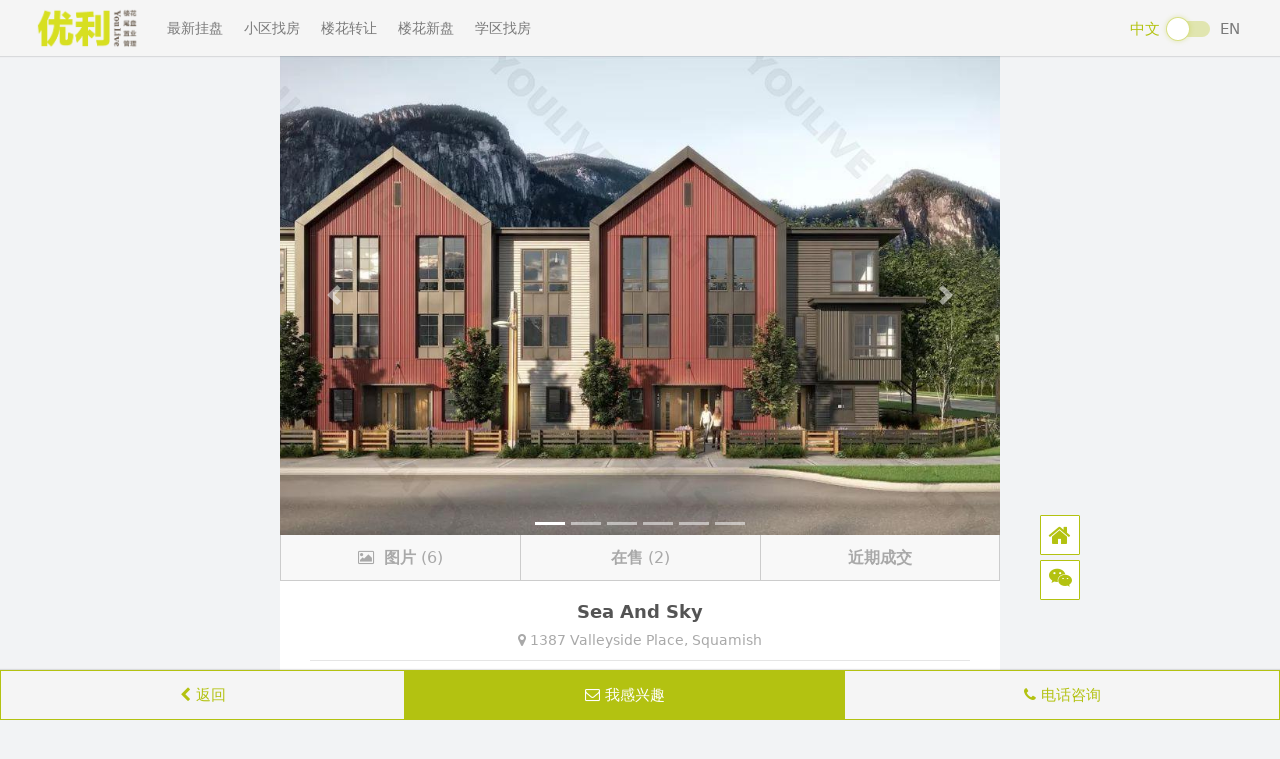

--- FILE ---
content_type: text/html;charset=UTF-8
request_url: https://zh.youlive.ca/squamish-building/14112-sea-and-sky
body_size: 10066
content:

<!DOCTYPE html>










<html lang="zh" data-locale="zh" prefix="og: http://ogp.me/ns#" xmlns:fb="http://ogp.me/ns/fb#">
<head>
    <title>斯阔米什 Sea And Sky 小区 | 1387 Valleyside Place | 优利搜房</title>
    <meta name="description" content="参考均价$800/呎 &bull; 在售2套 &bull; 建商Bluesky Properties &bull; 建于2021 - 查看斯阔米什 Sea And Sky小区在售房源 &bull; 参考均价 &bull; 近期成交 &bull; 设施功能 &bull; 物业管理">
    <meta property="og:locale" content="zh">
    <meta property="og:locale:alternate" content="en">
    <meta property="og:title" content="斯阔米什 Sea And Sky 小区 | 1387 Valleyside Place">
    <meta property="og:description" content="参考均价$800/呎 &bull; 在售2套 &bull; 建商Bluesky Properties &bull; 建于2021 - 查看斯阔米什 Sea And Sky小区在售房源 &bull; 参考均价 &bull; 近期成交 &bull; 设施功能 &bull; 物业管理">
    <meta property="place:street_address" content="1387 VALLEYSIDE PLACE">
    <meta property="place:locality" content="Squamish">
    <meta property="place:region" content="BC">
    <meta name="og:street-address" content="1387 VALLEYSIDE PLACE"/>
    <meta name="og:locality" content="Squamish"/>
    <meta name="og:region" content="BC"/>
    <meta name="twitter:card" content="summary_large_image"/>
    <meta name="twitter:title" content="斯阔米什 Sea And Sky 小区 | 1387 Valleyside Place"/>
    <meta name="twitter:description" content="参考均价$800/呎 &bull; 在售2套 &bull; 建商Bluesky Properties &bull; 建于2021 - 查看斯阔米什 Sea And Sky小区在售房源 &bull; 参考均价 &bull; 近期成交 &bull; 设施功能 &bull; 物业管理"/>
    
        <meta property="og:image" content="https://static.youlive.ca/_static/building/14112/logo/logo-gghZ.jpg?2026-01-20-01">
        <meta name="twitter:image" content="https://static.youlive.ca/_static/building/14112/logo/logo-gghZ.jpg?2026-01-20-01">
    
    
    <!-- Meta -->
    








<!-- Google Tag Manager -->
<script>(function(w,d,s,l,i){w[l]=w[l]||[];w[l].push({'gtm.start':
        new Date().getTime(),event:'gtm.js'});var f=d.getElementsByTagName(s)[0],
    j=d.createElement(s),dl=l!='dataLayer'?'&l='+l:'';j.async=true;j.src=
    'https://www.googletagmanager.com/gtm.js?id='+i+dl;f.parentNode.insertBefore(j,f);
})(window,document,'script','dataLayer','GTM-PGHBXRG');</script>
<!-- End Google Tag Manager -->


<meta http-equiv="Content-Language" content="zh" charset="utf-8" />
<meta charset="utf-8">
<meta name="viewport" content="width=device-width, initial-scale=1.0, maximum-scale=1.0, user-scalable=no"/>
<meta content="portrait" name="screen-orientation"/><!-- uc强制竖屏 -->
<meta content="portrait" name="x5-orientation"/><!-- QQ强制竖屏 -->
<meta name="HandheldFriendly" content="True" />
<meta name="MobileOptimized" content="320" />
<meta name="apple-mobile-web-app-capable" content="yes">
<meta name="apple-mobile-web-app-title" content="优利搜房">
<meta name="application-name" content="优利搜房">
<meta name="format-detection" content="telephone=no, address=no"/>
<meta name="application-name" content="优利搜房">
<link rel="dns-prefetch" href="//static.youlive.ca">
<link rel="preconnect" href="//static.youlive.ca">
<link rel="dns-prefetch" href="//cdn.jsdelivr.net">
<link rel="preconnect" href="//cdn.jsdelivr.net">
<!-- favicon.ico -->
<meta name="theme-color" content="#ffffff">
<link rel="shortcut icon" href="//static.youlive.ca/favicon.ico">
<link rel="apple-touch-icon" sizes="57x57" href="//static.youlive.ca/apple-icon-57x57.png">
<link rel="apple-touch-icon" sizes="60x60" href="//static.youlive.ca/apple-icon-60x60.png">
<link rel="apple-touch-icon" sizes="72x72" href="//static.youlive.ca/apple-icon-72x72.png">
<link rel="apple-touch-icon" sizes="76x76" href="//static.youlive.ca/apple-icon-76x76.png">
<link rel="apple-touch-icon" sizes="114x114" href="//static.youlive.ca/apple-icon-114x114.png">
<link rel="apple-touch-icon" sizes="120x120" href="//static.youlive.ca/apple-icon-120x120.png">
<link rel="apple-touch-icon" sizes="144x144" href="//static.youlive.ca/apple-icon-144x144.png">
<link rel="apple-touch-icon" sizes="152x152" href="//static.youlive.ca/apple-icon-152x152.png">
<link rel="apple-touch-icon" sizes="180x180" href="//static.youlive.ca/apple-icon-180x180.png">
<link rel="icon" type="image/png" sizes="192x192"  href="//static.youlive.ca/android-icon-192x192.png">
<link rel="icon" type="image/png" sizes="32x32" href="//static.youlive.ca/favicon-32x32.png">
<link rel="icon" type="image/png" sizes="96x96" href="//static.youlive.ca/favicon-96x96.png">
<link rel="icon" type="image/png" sizes="16x16" href="//static.youlive.ca/favicon-16x16.png">
<meta name="msapplication-TileColor" content="#ffffff">
<meta name="msapplication-TileImage" content="//static.youlive.ca/ms-icon-144x144.png">
<meta name="CLASSIFICATION" content="Business: Real Estate">
<meta name="HOME_URL" content="https://zh.youlive.ca">
<meta name="COPYRIGHT" content="优利搜房">
<meta name="CATEGORY" content="Business: Real Estate">
<meta name="AUTHOR" content="优利搜房">

<meta property="og:type" content="website">
<meta property="og:site" content="youlive.ca" />
<meta property="og:site_name" content="优利搜房">


    <link rel="canonical" href="https://zh.youlive.ca/squamish-building/14112-sea-and-sky" />
    <meta property="og:url" content="https://zh.youlive.ca/squamish-building/14112-sea-and-sky" />
    <link rel="alternate" hreflang="en" href="https://en.youlive.ca/squamish-building/14112-sea-and-sky" />


<link rel="stylesheet" href="//unpkg.com/bootstrap-material-design@4.1.1/dist/css/bootstrap-material-design.min.css">

<link rel="stylesheet" href="//unpkg.com/font-awesome@4.7.0/css/font-awesome.min.css">
<link rel="stylesheet" href="//unpkg.com/magnific-popup@1.1.0/dist/magnific-popup.css">
<link rel="stylesheet" href="//unpkg.com/slick-carousel@1.8.1/slick/slick-theme.css">
<link rel="stylesheet" href="//unpkg.com/slick-carousel@1.8.1/slick/slick.css">


    <!-- WeChat UI -->
    <link rel="stylesheet" href="//unpkg.com/weui@1.1.3/dist/style/weui.min.css">
    <!-- App -->
    

<link rel="stylesheet" href="//static.youlive.ca/_static/_css/2.0.0/base.css?20240423">
<link rel="stylesheet" href="//static.youlive.ca/_static/_css/2.0.0/zh/app.css?20240423">
<link rel="stylesheet" href="//static.youlive.ca/_static/_css/2.0.0/zh/app-new.css?20240423">
<link rel="stylesheet" href="//static.youlive.ca/_static/_css/2.0.0/sidebar.css?20240423">


    <link rel="stylesheet" href="//static.youlive.ca/_static/_css/2.0.0/full.css?20240423">
    <!-- ld+json -->
    








<script type="application/ld+json">
[
    {
        "@context":"http://schema.org",
        "@type":"WebSite",
        "name":"优利搜房",
        "alternateName":"优利搜房",
        "url":"https://zh.youlive.ca"
    },
    {
        "@context":"http://schema.org",
        "@type":"Corporation",
        "name":"优利搜房",
        "description": "优利搜房是温哥华发展最快的在线房地产初创公司之一，每天有数千用户访问优利搜房寻找心目中的梦想家园。每日更新超过2万套真实房源，楼花转让、学区房、地图找房等便捷工具助您快速了解和购买温哥华房产。",
        "url":"https://zh.youlive.ca",
        "logo":"https://static.youlive.ca/_static/_images/site/app_icon.jpg",
        "telephone": "1-604-712-0000",
        "sameAs": [
            "https://www.facebook.com/youliveca",
            "https://www.instagram.com/youliveca"
        ]
    },
    {
        "@context": "http://schema.org",
        "@type": "Residence",
        "address": {
            "@type": "PostalAddress",
            "streetAddress": "208 - 7080 River Road",
            "addressLocality": "Richmond",
            "addressRegion": "BC",
            "postalCode": "V6X 1X5"
        }
    }
]
</script>
    








<script type="application/ld+json">
[
    {
        "@context": "http://schema.org",
        "@type": "Place",
        
        
        "name": "Sea And Sky by Bluesky Properties",
        
        "description": "参考均价$800/呎 &bull; 在售2套 &bull; 建商Bluesky Properties &bull; 建于2021 - 查看斯阔米什 Sea And Sky小区在售房源 &bull; 参考均价 &bull; 近期成交 &bull; 设施功能 &bull; 物业管理",
        "address": {
            "@type": "PostalAddress",
            "streetAddress": "1387 Valleyside Place",
            "addressLocality": "斯阔米什",
            "addressRegion": "BC"
        },
        
        "url": "https://zh.youlive.ca/squamish-building/14112-sea-and-sky"
        
        
    },
    {
        "@context": "http://schema.org",
        "@type": "BreadcrumbList",
        "itemListElement": [
            {
                "@type": "ListItem",
                "position": 1,
                "item": {
                    "@id": "https://zh.youlive.ca/vancouver-buildings/",
                    "name": "小区找房",
                    "type": "WebPage"
                }
            },
            {
                "@type": "ListItem",
                "position": 2,
                "item": {
                    "@id": "https://zh.youlive.ca/squamish-presales",
                    "name": "斯阔米什",
                    "type": "WebPage"
                }
            },
            {
                "@type": "ListItem",
                "position": 3,
                "item":{
                  "@id": "https://zh.youlive.ca/squamish-building/14112-sea-and-sky",
                  "name": "Sea And Sky",
                  "type": "WebPage"
                }
            }
        ]
    },
    {
        "@context": "http://schema.org/",
        "@type": "ItemPage",
        "dateModified": ""
    }
]
</script>
</head>

<body>
<div id="wx_pic" class="d-none">
    
        <img src="//static.youlive.ca/_static/building/14112/logo/logo-gghZ.jpg?2026-01-20-01">
    
    
        <img src="//static.youlive.ca/_static/_images/png/building-128.png">
    
</div>

<!--desktop nav-->



<style>
    .label-default {background-color: #b3c211;}
    .material-switch > input[type="checkbox"] {display: none;}
    .material-switch > label {
        cursor: pointer;
        height: 0px;
        position: relative;
        width: 40px;
    }
    .material-switch > label::before {
        background: rgb(179, 194, 17);
        box-shadow: inset 0px 0px 10px rgba(179, 194, 17, 0.5);
        border-radius: 8px;
        content: '';
        height: 16px;
        margin-top: -8px;
        position: absolute;
        opacity: 0.3;
        transition: all 0.4s ease-in-out;
        width: 40px;
    }
    .material-switch > label::after {
        border: 1px solid rgba(179, 194, 17, 0.5);
        background: rgb(255, 255, 255);
        border-radius: 16px;
        box-shadow: 0px 0px 5px rgba(179, 194, 17, 0.3);
        content: '';
        height: 24px;
        left: -4px;
        margin-top: -8px;
        position: absolute;
        top: -4px;
        transition: all 0.3s ease-in-out;
        width: 24px;
    }
    .material-switch > input[type="checkbox"]:checked + label::before {
        background: inherit;
        opacity: 0.5;
    }
    .material-switch > input[type="checkbox"]:checked + label::after {
        background: inherit;
        left: 20px;
    }
    .navbar-text {padding-bottom: 0;}
</style>
<!--header-->
<nav class="navbar navbar-expand-sm navbar-light bg-light fixed-top">
    <div class="collapse navbar-collapse" id="navbarNav">
        <ul class="navbar-nav">
            <li class="nav-item">
                <a class="navbar-brand p0 m0 ml20 mr20" href="/">
                    <img src="//static.youlive.ca/_static/_images/site/zh/youlive-logo.png" height="40" alt="优利搜房">
                </a>
            </li>
            <li class="nav-item mr5">
                <a class="nav-link" href="/vancouver-real-estate/">
                    最新挂盘
                </a>
            </li>
            <li class="nav-item mr5">
                <a class="nav-link" href="/vancouver-buildings/">
                    小区找房
                </a>
            </li>
            <li class="nav-item mr5">
                <a class="nav-link" href="/vancouver-assignments/">
                    楼花转让
                </a>
            </li>
            <li class="nav-item mr5">
                <a class="nav-link" href="/vancouver-presales/">
                    楼花新盘
                </a>
            </li>
            <li class="nav-item mr5">
                <a class="nav-link" href="/vancouver-schools/">
                    学区找房
                </a>
            </li>







        </ul>
        <span class="navbar-text pa" style="right: 40px;">
            <span class="pr d-inline-block text-youlive" style="top: -3px;">中文</span>&nbsp;
            <div class="material-switch d-inline-block">
                <input id="langSwitchOptionDefault" name="langSwitchOption001" type="checkbox"
                       onchange="setTimeout(function(){window.location.href = 'https://en.youlive.ca/squamish-building/14112-sea-and-sky'}, 500)">
                <label for="langSwitchOptionDefault" class="label-default"></label>
            </div>&nbsp;
            <span class="pr d-inline-block" style="top: -3px;">EN</span>
        </span>
    </div>
</nav>


<!--Sidebar-->



<div class="sidebar d-block back-to-top w40">
    <a href="/" class="btn btn-sm border border-youlive d-inline-block w40 h40 youlive-tooltip" role="button" data-toggle="tooltip" data-placement="left" data-delay="200" title="首页">
        <i class="fa fa-home f24" aria-hidden="true"></i>
    </a>
    
    <a href="javascript:;" class="btn btn-sm border border-youlive d-inline-block w40 h40" role="button">
        <i class="fa fa-weixin f20" aria-hidden="true"></i>
    </a>
    <div class="qr-min pf w300 fb100">
        <img src="//static.youlive.ca/_static/_images/site/gongzhonghao-qr-sidebar.png" width="300" alt="优利搜房">
    </div>
    
    <a href="javascript:;" onclick="$('html, body').animate({scrollTop: 0}, 300);"
       class="back-top btn btn-sm border border-youlive d-inline-block w40 h40 vhidden youlive-tooltip" role="button" data-toggle="tooltip" data-placement="left" data-delay="200" title="返回顶部">
        <i class="fa fa-chevron-up fb f20" aria-hidden="true"></i>
    </a>
</div>
<style>
    .bs-tooltip-auto[x-placement^=left] .arrow::before, .bs-tooltip-left .arrow::before { border-left-color: #b3c211 !important; }
    .tooltip.bs-tooltip-bottom .tooltip-inner { background:#b3c211 !important; }
    .tooltip-inner { background-color: #b3c211 !important; }
</style>

<!-- Wechat QR Modal -->

<!-- Modal -->
<div class="modal fade" id="wechatQRModal" tabindex="-1" role="dialog" style="top:30%;"
     aria-labelledby="wechatQRModalLabel" aria-hidden="true">
    <div class="modal-dialog" role="document">
        <div class="modal-content">
            <div class="modal-body pb0">
                <img src="//static.youlive.ca/_static/_images/wechat-qr.png" class="w-100 d-block">
            </div>
            <div class="modal-footer">
                <!--<button type="button" class="btn f18 fb fdarkgrey" data-dismiss="modal">好的</button>-->
            </div>
        </div>
    </div>
</div>

<!-- Contact Form -->






<style>
    ::placeholder, ::-webkit-input-placeholder, ::-moz-placeholder, :-moz-placeholder, :-ms-input-placeholder, ::-webkit-input-placeholder, textarea::-webkit-input-placeholder { color: #999; }
    [class*=" bmd-label"], [class^=bmd-label] { color: #999; }
    .is-focused [class*=" bmd-label"], .is-focused [class^=bmd-label] { color: #b3c211; }
    /*.custom-file-control, .form-control, .is-focused .custom-file-control, .is-focused .form-control { background-image: linear-gradient(0deg,#b3c211 2px,rgba(0,150,136,0) 0),linear-gradient(0deg,rgba(0,0,0,.26) 1px,transparent 0); }*/
    .form-group { margin-bottom: 0.5rem; }
    .bmd-form-group.bmd-form-group-sm.pt10 { padding-top: 10px; }
    div.select { position: relative; }
    div.select:after { content: '\f078';font: normal normal normal 17px/1 FontAwesome;color: #b3c211;right: 10px;top: 8px;height: 35px;position: absolute;pointer-events: none; }
    .invalid-feedback { margin-top: 0; }
</style>
<div class="modal fade" id="contactModal" tabindex="-1" role="dialog">
    <div class="modal-dialog" role="document" style="margin-top: 10%;">
        <div class="modal-content">
            <div class="modal-header bg-youlive fff">
                <span class="modal-title title f18 fb bc">
                    行情咨询
                    
                </span>
                <button type="button" class="close" data-dismiss="modal" aria-label="Close">
                    <span aria-hidden="true">×</span>
                </button>
            </div>
            <div class="modal-body p-15 pb0 success hidden">
                <div class="weui-msg">
                    <div class="weui-msg__icon-area"><i class="weui-icon-success weui-icon_msg"></i></div>
                    <div class="weui-msg__text-area">
                        <h2 class="weui-msg__title mb10 fb">提交成功</h2>
                        <p class="weui-msg__desc">我们的客服团队会尽快与您联系</p>
                    </div>
                    <div class="weui-msg__opr-area">
                        <p class="weui-btn-area">
                            <a href="javascript:;" class="weui-btn weui-btn_default text-youlive fb" data-dismiss="modal">
                                返回搜房
                            </a>
                        </p>
                    </div>
                </div>
            </div>
            <div class="modal-body p-15 pb0">
                <span class="header d-block w-100 text-center text-overflow-dot">
                    <span class="fb f18">斯阔米什 Sea And Sky 小区</span><br>
                    <span class="fdarkgrey f15">1387 Valleyside Place</span>
                </span>
                <form id="contact">
                    <input type="hidden" id="input-url" name="url" value="https://zh.youlive.ca/squamish-building/14112-sea-and-sky">
                    <div class="form-group">
                        <label for="input-name" class="bmd-label-floating">* 姓名</label>
                        <input type="text" class="form-control form-control-sm f16" id="input-name" name="name" maxlength="100" autocomplete="off" autocorrect="off" spellcheck="false" required>
                        <div class="invalid-feedback">必填选项</div>
                    </div>
                    <div class="form-group">
                        <label for="input-phone" class="bmd-label-floating">* 电话</label>
                        <input type="tel" class="form-control form-control-sm f16" id="input-phone" name="phone" maxlength="100" autocomplete="off" required>
                        
                        <div class="invalid-feedback">填写不正确</div>
                    </div>
                    <div class="form-group pt10">
                        <span class="d-block text-youlive">* 我感兴趣...</span>
                        <div class="select">
                            <!-- property -->
                            
                            <!-- rental -->
                            
                            
                                <select class="form-control form-control-sm pl10 bltrlightgrey" id="input-interest" name="interest" required>
                                    <option>请选择</option>
                                    <option>购买</option>
                                    <option>出售</option>
                                    
                                    <option>价格走势</option>
                                    <option>其它</option>
                                </select>
                            
                            
                            
                            <div class="invalid-feedback">必填选项</div>
                        </div>
                    </div>
                    <div class="form-group pt10">
                        <span class="d-block text-youlive">我想咨询...</span>
                        <textarea id="input-note" name="note" class="form-control form-control-sm p10 bltrlightgrey" maxlength="1000" rows="3" placeholder="输入内容 (选填)"></textarea>
                    </div>
                </form>
                <div class="form-group input-group-sm w-100 mt10 text-center pt10 pb10">
                    <span class="f15 fdarkgrey d-inline-block">
                        <i class="fa fa-info-circle text-youlive f20 vm" aria-hidden="true"></i>&nbsp;
                        我们的客服团队会尽快与您联系
                    </span>
                </div>
                <div class="form-group input-group-sm w-100 text-center pb20">
                    <a href="javascript:;" onclick="subcontactusv2();" class="btn btn-block btn-youlive border fb f16 active" role="button">
                        提交咨询&nbsp;
                        <i class="fa fa-paper-plane-o" aria-hidden="true"></i>
                    </a>
                </div>
            </div>
        </div>
    </div>
</div>


<!-- Bottom Nav -->






<nav class="nav nav-pills nav-fill navbar fixed-bottom navbar-light bg-light p0 ios-bottom-safe">
    <span class="nav-item border border-youlive text-youlive" onclick="goBack();">
        <i class="fa fa-chevron-left" aria-hidden="true"></i>&nbsp;返回
    </span>






    <span class="nav-item bg-youlive border border-youlive" onclick="$('#contactModal').modal();">
        <i class="fa fa-envelope-o" aria-hidden="true"></i>
        我感兴趣
    </span>

    <span class="nav-item border border-youlive text-youlive" onclick="callTelNum('604.712.0000');">
        <i class="fa fa-phone" aria-hidden="true"></i>
        电话咨询
    </span>
</nav>


<div class="sk-spin hidden"></div>
<div class="sk-three-bounce skeleton" style="display:none">
    <div class="sk-child sk-bounce1"></div>
    <div class="sk-child sk-bounce2"></div>
    <div class="sk-child sk-bounce3"></div>
</div>
<div class="sk-rotating-plane skeleton bc mt70"></div>

<section class="container property-detail-info p0 pr pb15 mt55">

    <section class="p0 top-carousel">
        <div id="carouselExampleIndicators" class="carousel slide" data-ride="carousel">
            <div class="carousel-inner">
                <div class="carousel-item active">
                    <img class="d-block w-100" src="//static.youlive.ca/_static/_images/mls/zh/img-placeholder.jpg?20200511">
                </div>
            </div>
        </div>
    </section>

    <section class="section-addr">
        <div class="row horizontal-padding">
            <div class="col-12 p0">
                <span class="d-block w-100 property-neighborhood text-center"></span>
            </div>
        </div>
    </section>

    <hr class="ml30 mr30">

    <section class="section-detail">
        <div class="row row-detail horizontal-padding2">
    <div class="col-6 p0">
        <span class="d-inline-block property-detail-label text-left"></span>
    </div>
    <div class="col-6 p0">
        <span class="d-inline-block property-detail-label text-left"></span>
    </div>
</div>
<div class="row row-detail horizontal-padding2">
    <div class="col-6 p0">
        <span class="d-inline-block property-detail-label text-left"></span>
    </div>
    <div class="col-6 p0">
        <span class="d-inline-block property-detail-label text-left"></span>
    </div>
</div>
<div class="row row-detail horizontal-padding2">
    <div class="col-12 p0">
        <span class="d-inline-block property-detail-label text-left"></span>
    </div>
</div>
    </section>

    <hr class="section-divider">

    <section class="property-list">
        <div class="container">
    <div class="row property-card skeleton">
        <div class="col-5">
            <div class="image-empty"></div>
        </div>
        <div class="col-7 p0">
            <div class="title-empty"></div>
            <div class="community-empty"></div>
            <div class="realtor-empty"></div>
        </div>
    </div>

    <div class="row property-card skeleton">
        <div class="col-5">
            <div class="image-empty"></div>
        </div>
        <div class="col-7 p0">
            <div class="title-empty"></div>
            <div class="community-empty"></div>
            <div class="realtor-empty"></div>
        </div>
    </div>

    <div class="row property-card skeleton">
        <div class="col-5">
            <div class="image-empty"></div>
        </div>
        <div class="col-7 p0">
            <div class="title-empty"></div>
            <div class="community-empty"></div>
            <div class="realtor-empty"></div>
        </div>
    </div>

    <div class="row property-card skeleton">
        <div class="col-5">
            <div class="image-empty"></div>
        </div>
        <div class="col-7 p0">
            <div class="title-empty"></div>
            <div class="community-empty"></div>
            <div class="realtor-empty"></div>
        </div>
    </div>

    <div class="row property-card skeleton">
        <div class="col-5">
            <div class="image-empty"></div>
        </div>
        <div class="col-7 p0">
            <div class="title-empty"></div>
            <div class="community-empty"></div>
            <div class="realtor-empty"></div>
        </div>
    </div>

    <div class="row property-card skeleton">
        <div class="col-5">
            <div class="image-empty"></div>
        </div>
        <div class="col-7 p0">
            <div class="title-empty"></div>
            <div class="community-empty"></div>
            <div class="realtor-empty"></div>
        </div>
    </div>
</div>
    </section>

</section>

<section class="container property-list p0 pr pb15">
    <div class="row horizontal-padding2">
        <div class="col-12 p0">
            <h2 class="d-block w-100 property-section-title section-title-divider fb">
                在售房源
            </h2>
        </div>
    </div>
    <!--<br>-->
    <div class="property-card-list">
        <div class="container">
            <div class="mt10 mb10 text-center f999 bgf8">加载中…</div>
        </div>
    </div>
</section>

<section class="container section-load-more p0 pb15">
    <div class="row horizontal-padding2 pt10">
        <button id="btn-load-more" type="button" class="btn btn-sm btn-block bgf border border-youlive text-youlive f15 m-0 fb">
            查看更多&nbsp;
            <i class="fa fa-chevron-down" aria-hidden="true"></i>
        </button>
    </div>
    <hr class="section-divider">
</section>

<section class="container property-sale-info p0 pb15"></section>

<section class="container property-school-info p0 pb15"></section>

<section class="container building-list p0 mb30 pb30">
    <div class="row horizontal-padding2">
        <div class="col-12 p0">
            <h2 class="d-inline-block w-100 property-section-title section-title-divider fb">
                周边推荐
            </h2>
            <span class="d-inline-block f15 fdarkgrey">
                看过该社区用户还看了
            </span>
        </div>
    </div>
    <!--<br>-->
    <div class="building-card-list">
        <div class="container"></div>
    </div>
</section>

<!-- footer -->




<footer class="copyright-footer mt30 pt30 pb30 fdarkgrey">
    <div class="footer-main footer-info bc">
        <div class="row horizontal-padding2 pb40">
            <div class="col-4">
                <div class="bottom-logo pb20">
                    <img src="//static.youlive.ca/_static/_images/site/zh/youlive-logo.png"
                         alt="优利搜房" height="50">
                </div>
                <ul class="personal-info">
                    <li>
                        <i class="fa fa-envelope"></i>
                        <a href="mailto:info@youlive.ca">info@youlive.ca</a>
                    </li>
                    <li>
                        <i class="fa fa-phone"></i>
                        <a href="tel:604.712.0000">604.712.0000</a>
                    </li>
                    <li><i class="fa fa-wechat"></i><a href="https://mp.weixin.qq.com/s/YD6xRcTyKAE4yeFM0aq86g" target="_blank">优利温哥华地产</a></li>
                    <li class="p-0">
                        <a class="pr30 pr" href="https://www.facebook.com/youliveca/" target="_blank"><i class="fa fa-facebook"></i></a>
                        <a class="pr" href="https://www.instagram.com/youliveca/" target="_blank"><i class="fa fa-instagram"></i></a>
                    </li>
                </ul>
            </div>
            <div class="col-4">
                <div class="bottom-list">
                    <h3 class="mt10 mb30">导航</h3>
                    <ul>
                        <li class="p-0">
                            <a class="pr20" href="/vancouver-real-estate/">最新挂盘</a>
                            <a href="/vancouver-buildings/">小区找房</a>
                        </li>
                        <li class="p-0">
                            <a class="pr20" href="/vancouver-maps/">地图找房</a>
                            <a href="/vancouver-schools/">学区找房</a>
                        </li>
                        <li class="p-0">
                            <a class="pr20" href="/vancouver-open-houses/">开放看房</a>
                            <a href="/vancouver-presales/">楼花新盘</a>
                        </li>
                        <li class="p-0">
                            <a class="pr20" href="/vancouver-assignments/">楼花转让</a>
                            <a href="/vancouver-sales/">最新降价</a>
                        </li>
                    </ul>
                </div><!--bottom-list end-->
            </div>
            <div class="col-4">
                <div class="bottom-desc">
                    <h3 class="mt10 mb30">订阅</h3>
                    <div class="newsletter clearfix">
                        <p class="mb15 f13">第一时间速递最新地产资讯精选</p>
                        <div class="weui-cell p0 m0 mb10">
                            <div class="weui-cell__bd">
                                <input id="subemail" class="weui-input form-control" type="email" maxlength="100" placeholder="请输入Email" required="">
                            </div>
                            <div class="weui-cell__ft">
                                <i class="weui-icon-warn hidden"></i>
                            </div>
                        </div>
                        <i class="weui-loading hidden"></i>
                        <div id="subEmailHelp" class="weui-cells__tips p0 m0 mb10 hidden"></div>
                        <button type="button" class="button-sm button-youlive btn-block" onclick="subNewsletter();">
                            订阅精选
                        </button>
                    </div>
                </div>
            </div>
        </div>
        <div class="row horizontal-padding2 bc pb40">
            <div class="col-12 p0 text-center">
                &copy; <script>document.write(new Date().getFullYear())</script> YouLive Realty 优利地产. All rights reserved.
            </div>
            
        </div>
        <div class="row horizontal-padding2">
            <div class="col-12 p0 text-justify">
                <span class="d-block w-100 fm">Disclaimer</span><br>
                <span class="d-block w-100 text-secondary f11">
                    YouLive Realty 优利地产
                    
                    <br><br>
                    The listing data is provided under copyright by the Chilliwack & District Real Estate Board, Fraser Valley Real
                    Estate Board or Real Estate Board of Greater Vancouver. The listing data is deemed reliable but is not
                    guaranteed accurate by the Chilliwack & District Real Estate Board, Fraser Valley Real Estate Board, Real Estate
                    Board of Greater Vancouver, nor YouLive.
                    
                    
                    
                    
                    
                    <br><br>Chinese content of MLS&reg; listing information are the translation from English MLS&reg; Reciprocity. Chilliwack & District Real Estate Board, Fraser Valley Real Estate Board and Real Estate Board of Greater Vancouver reserve the copyright of all English and non-English MLS&reg; content.
                </span>
            </div>
            <div class="col-12 p0">
                <br>
                <img class="img-responsive d-block" src="//static.youlive.ca/_static/_images/copyright/mlsrdetail.gif">
            </div>
        </div>
        <hr class="ml30 mr30">
        <div class="row horizontal-padding2">
            <div class="col-12 p0 text-justify">
                <span class="d-block w-100 text-secondary f11">
                    MLS&reg;, REALTOR&reg;, &amp; associated logos are trademarks of The Canadian Real Estate Association
                </span>
            </div>
        </div>
    </div>
</footer>

<!-- App -->


<script src="//unpkg.com/jquery@3.3.1/dist/jquery.min.js"></script>
<script src="//unpkg.com/popper.js@1.14.7/dist/umd/popper.min.js"></script>
<script src="//unpkg.com/bootstrap-material-design@4.1.1/dist/js/bootstrap-material-design.min.js"></script>
<script src="//unpkg.com/jquery-unveil@1.3.2/jquery.unveil.js"></script>
<script src="//unpkg.com/lazysizes@5.3.2/lazysizes.min.js" async=""></script>
<script src="//unpkg.com/store2@2.7.1/dist/store2.min.js"></script>
<script src="//unpkg.com/js-cookie@2.0.0/src/js.cookie.js"></script>
<script src="//unpkg.com/es-jweixin@1.2.0/jweixin.js"></script>
<script src="//unpkg.com/magnific-popup@1.1.0/dist/jquery.magnific-popup.min.js"></script>
<script src="//unpkg.com/slick-carousel@1.8.1/slick/slick.min.js"></script>
<script src="//static.youlive.ca/_static/_js/2.0.0/zh/jquery-weui@1.2.1/jquery-weui.min.js"></script>
<!-- App -->
<script src="//static.youlive.ca/_static/_js/2.0.0/app.js?20240423"></script>
<script src="//static.youlive.ca/_static/_js/2.0.0/zh/app-addon.js?20240423"></script>
<script src="//static.youlive.ca/_static/_js/2.0.0/wxshare.js?20240423"></script>

<script src="//static.youlive.ca/_static/_js/2.0.0/full.js?20240423"></script>
<script>
    var agentid = $.getLocalString('youlive-agentid') || $.getQueryString('agentid') || '';
    var bid = $.getQueryString('bid') || '14112' || '';
    var mid = $.getQueryString('mid') || '14112' || '';
    var city = $.getQueryString('city') || 'SQUAMISH' || '';
    var size = 10;
    var recommend = 1;

    function getBuildingDetailInfo() {
        $.ajax({
            url: '/api/building/detail',
            type: 'GET',
            async: true,
            dataType: 'HTML',
            data: 'bid=' + bid + '&mid=' + mid,
            success: function (data) {
                if (data) {
                    $('section.property-detail-info').html(data);
                    $('.carousel-item').first().addClass('active');
                    $('.carousel-indicators li').first().addClass('active');
                    //$('.carousel').carousel({ interval: 2000 });
                }
            },
            error: function (jqXHR, status, error) {},
            complete: function() {
                $('div.skeleton').hide();
                // wx config
                wxSignature(location.href.split('#')[0]);
            }
        });
    }

    function getBuildingSaleList() {

        var container = $('div.property-card-list .container');

        $.ajax({
            url: '/api/list',
            type: 'GET',
            async: true,
            dataType: 'HTML',
            data: 'mainbuildingid=' + mid + '&agentid=' + agentid,
            beforeSend: function() {
            },
            success: function (data) {
                if ($.trim(data)) {
                    container.html(data);
                    $('div.property-card.hidden').slice(0, 10).removeClass('hidden');
                    $('img.img-responsive').unveil(2000);
                    if ($('div.property-card.hidden').length === 0) {
                        $('#btn-load-more').fadeOut();
                    }
                } else {
                    container.html(data);
                    $('#btn-load-more').fadeOut();
                }
            },
            error: function (jqXHR, status, error) {},
            complete: function() {}
        });
    }

    function getBuildingHistorySale() {
        $.ajax({
            url: '/api/building/sale',
            type: 'GET',
            async: true,
            dataType: 'HTML',
            data: 'bid=' + bid + '&mid=' + mid,
            success: function (data) {
                if (data) {
                    $('section.property-sale-info').html(data);
                }
            },
            error: function (jqXHR, status, error) {},
            complete: function() {}
        });
    }

    function getBuildingSchoolInfo() {
        $.ajax({
            url: '/api/building/school',
            type: 'GET',
            async: true,
            dataType: 'HTML',
            data: 'bid=' + bid + '&mid=' + mid,
            success: function (data) {
                if (data) {
                    $('section.property-school-info').html(data);
                }
            },
            error: function (jqXHR, status, error) {},
            complete: function() {}
        });
    }

    function getNearbyBuildingList() {

        var container = $('div.building-card-list .container');

        $.ajax({
            url: '/api/building',
            type: 'GET',
            data: 'size=10&city=' + city + '&buildingid=' + bid + '&mainbuildingid=' + mid,
            async: true,
            dataType: 'HTML',
            beforeSend: function () {
            },
            success: function (data) {
                if ($.trim(data)) {
                    container.html(data);
                    $("div.building-card-list div.property-card.hidden").removeClass('hidden');
                    $("img.img-responsive").unveil(2000);
                } else {
                    container.html(data);
                }
            },
            error: function (jqXHR, status, error) {},
            complete: function () {}
        });
    }

    getBuildingDetailInfo();
    getBuildingSaleList();
    getBuildingHistorySale();
    getBuildingSchoolInfo();
    getNearbyBuildingList();

    $(document).ready(function () {
        $('body').bootstrapMaterialDesign();
    });
</script>
</body>


--- FILE ---
content_type: text/html;charset=UTF-8
request_url: https://zh.youlive.ca/api/building/detail?bid=14112&mid=14112
body_size: 3344
content:


<!DOCTYPE html>











<section class="p0 top-carousel">
    
    <div id="carouselExampleIndicators" class="carousel slide">
        
            <ol class="carousel-indicators">
                
                    <li data-target="#carouselExampleIndicators" data-slide-to="0"></li>
                
                    <li data-target="#carouselExampleIndicators" data-slide-to="1"></li>
                
                    <li data-target="#carouselExampleIndicators" data-slide-to="2"></li>
                
                    <li data-target="#carouselExampleIndicators" data-slide-to="3"></li>
                
                    <li data-target="#carouselExampleIndicators" data-slide-to="4"></li>
                
                    <li data-target="#carouselExampleIndicators" data-slide-to="5"></li>
                
            </ol>
        
        <div class="carousel-inner">
            
                <div class="carousel-item">
                    <a class="preview" href="//static.youlive.ca/_static/building/14112/picture/picture-3inM.jpg">
                        <img class="d-block w-100 lazyload" alt="斯阔米什 Sea And Sky by Bluesky Properties | 1387 Valleyside Place, Squamish"
                             src="//static.youlive.ca/_static/_images/mls/zh/img-placeholder.jpg?20200511"
                             data-src="//static.youlive.ca/_static/building/14112/picture/picture-3inM.jpg">
                    </a>
                </div>
            
                <div class="carousel-item">
                    <a class="preview" href="//static.youlive.ca/_static/building/14112/picture/picture-NRie.jpg">
                        <img class="d-block w-100 lazyload" alt="斯阔米什 Sea And Sky by Bluesky Properties | 1387 Valleyside Place, Squamish"
                             src="//static.youlive.ca/_static/_images/mls/zh/img-placeholder.jpg?20200511"
                             data-src="//static.youlive.ca/_static/building/14112/picture/picture-NRie.jpg">
                    </a>
                </div>
            
                <div class="carousel-item">
                    <a class="preview" href="//static.youlive.ca/_static/building/14112/picture/picture-FbL0.jpg">
                        <img class="d-block w-100 lazyload" alt="斯阔米什 Sea And Sky by Bluesky Properties | 1387 Valleyside Place, Squamish"
                             src="//static.youlive.ca/_static/_images/mls/zh/img-placeholder.jpg?20200511"
                             data-src="//static.youlive.ca/_static/building/14112/picture/picture-FbL0.jpg">
                    </a>
                </div>
            
                <div class="carousel-item">
                    <a class="preview" href="//static.youlive.ca/_static/building/14112/picture/picture-KojD.jpg">
                        <img class="d-block w-100 lazyload" alt="斯阔米什 Sea And Sky by Bluesky Properties | 1387 Valleyside Place, Squamish"
                             src="//static.youlive.ca/_static/_images/mls/zh/img-placeholder.jpg?20200511"
                             data-src="//static.youlive.ca/_static/building/14112/picture/picture-KojD.jpg">
                    </a>
                </div>
            
                <div class="carousel-item">
                    <a class="preview" href="//static.youlive.ca/_static/building/14112/picture/picture-fAxk.jpg">
                        <img class="d-block w-100 lazyload" alt="斯阔米什 Sea And Sky by Bluesky Properties | 1387 Valleyside Place, Squamish"
                             src="//static.youlive.ca/_static/_images/mls/zh/img-placeholder.jpg?20200511"
                             data-src="//static.youlive.ca/_static/building/14112/picture/picture-fAxk.jpg">
                    </a>
                </div>
            
                <div class="carousel-item">
                    <a class="preview" href="//static.youlive.ca/_static/building/14112/picture/picture-PqmC.jpg">
                        <img class="d-block w-100 lazyload" alt="斯阔米什 Sea And Sky by Bluesky Properties | 1387 Valleyside Place, Squamish"
                             src="//static.youlive.ca/_static/_images/mls/zh/img-placeholder.jpg?20200511"
                             data-src="//static.youlive.ca/_static/building/14112/picture/picture-PqmC.jpg">
                    </a>
                </div>
            
        </div>
        
        <a class="carousel-control-prev" href="#carouselExampleIndicators" role="button" data-slide="prev">
            <span class="carousel-control-prev-icon" aria-hidden="true"></span>
            <span class="sr-only">Previous</span>
        </a>
        <a class="carousel-control-next" href="#carouselExampleIndicators" role="button" data-slide="next">
            <span class="carousel-control-next-icon" aria-hidden="true"></span>
            <span class="sr-only">Next</span>
        </a>
        
    </div>
    

    
</section>
<script>
    initImgPreviewMagnificPopup();
</script>




    <section class="section-media-nav bgf8">
        <div class="row p-0 m-0 f16">
            <div class="col-4 p0 fdarkgrey text-center pt10 pb10 media-nav fdarkgrey"
                 onclick="$('.preview').magnificPopup('open');">
                <i class="fa fa-picture-o f15" aria-hidden="true"></i>&nbsp;
                <b>图片</b> (6)
            </div>
            <div class="col-4 p0 fdarkgrey text-center pt10 pb10 media-nav fdarkgrey"
                 onclick="$('html, body').animate({'scrollTop': $('.property-list').first().offset().top - 70},500);">
                <b>在售</b> (2)
            </div>
                
            
                <div class="col-4 p0 fdarkgrey text-center pt10 pb10 media-nav fb fdarkgrey"
                     onclick="$('html, body').animate({'scrollTop': $('.property-sale-info').first().offset().top - 70},500);">
                    近期成交
                </div>
            
                
            
        </div>
    </section>


<section class="section-addr">
    <div class="row horizontal-padding">
        <div class="col-12 p0">
            <h1 class="d-block w-100 property-neighborhood text-center fb">Sea And Sky</h1>
        </div>
    </div>
    <div class="row horizontal-padding">
        <div class="col-12 p0">
            <h2 class="d-block w-100 f14 mt10 fdarkgrey text-overflow-dot text-center">
                <i class="fa fa-map-marker" aria-hidden="true"></i>
                1387 Valleyside Place,
                <a href="/squamish-buildings" class="link-loading">Squamish</a>
            </h2>
        </div>
    </div>
</section>

<hr class="ml30 mr30">

<section class="section-general">
    <div class="row horizontal-padding">
        <div class="col-4 p0">
            <span class="d-block w-100 f15 fdarkgrey text-center">城市</span>
            <span class="d-block w-100 mt5 f16 fred text-center fb">斯阔米什</span>
        </div>
        <div class="col-4 p0">
            <span class="d-block w-100 f15 fdarkgrey text-center">在售</span>
            <span class="d-block w-100 mt5 f16 fred text-center fb">
                2套
                
            </span>
        </div>
        <div class="col-4 p0">
            <span class="d-block w-100 f15 fdarkgrey text-center">均价</span>
            <span class="d-block w-100 mt5 f16 fred text-center fb">
                $800/呎
                
            </span>
        </div>
    </div>
</section>

<hr class="ml30 mr30">

<section class="section-detail">
    <div class="row row-detail horizontal-padding2">
        
            
            
        
        <div class="col-6 p0 d-flex">
            <span class="d-inline-block fdarkgrey pr10">社区:</span>
            <span class="flex1 f15 text-overflow-dot">Downtown</span>
        </div>
        <div class="col-6 p0">
            <span class="d-inline-block fdarkgrey pr5">结构:</span>
            <span class="d-inline-block">木质</span>
        </div>
    </div>
    
        
            
            
        
        
            
            
                
                
                    
                        
                    
                
                
                    
                        
                    
                
            
        
    
    <div class="row row-detail horizontal-padding2">
        <div class="col-6 p0">
            <span class="d-inline-block fdarkgrey pr5">楼层:</span>
            <span class="d-inline-block">3层</span>
        </div>
        <div class="col-6 p0">
            <span class="d-inline-block fdarkgrey pr5">单位:</span>
            <span class="d-inline-block">986户</span>
        </div>
    </div>
    
        
            
                
                
            
            
                
                
            
        
    
    <div class="row row-detail horizontal-padding2">
        <div class="col-6 p0">
            <span class="d-inline-block fdarkgrey pr5">建成:</span>
            <span class="d-inline-block">2021</span>
        </div>
        <div class="col-6 p0 d-flex">
            <span class="d-inline-block fdarkgrey pr10">建商:</span>
            <span class="flex1 f15 text-overflow-dot">Bluesky Properties</span>
        </div>
    </div>
    
        <div class="row row-detail horizontal-padding2">
            <div class="col-12 p0">
                <span class="d-table-cell f15 fdarkgrey tnowrap text-left pr10">设施:</span>
                <span class="d-table-cell f15 test-justify">中央空调, 自行车停放, 业主会所, 幼儿园, 健身房, 花园, 阳光房, 套内洗衣房, 运动场, 室内泳池, 室外游池, 娱乐中心, 餐厅, 桑拿房, 储物间, 热水冲浪泳池</span>
            </div>
        </div>
    
</section>

<hr class="ml30 mr30">


    <section class="section-desc pt10">







        <div class="row horizontal-padding2">
            <div id="desc-text" class="w-100 col-12 p0 text-justify single-line">
                <div>Sea and Sky是由温哥华著名开发商Bosa旗下Bluesky Properties联手Kingswood Properties共同打造的大型社区项目，占地超过53英亩；整个项目将分多期完成，最终将建设900多套由联排别墅+公寓组成的住宅小区。目前Sea and Sky第二期已正式开盘。小区未来还将建设一座直接通往Squamish市中心的步行桥，在保证小区自然独特的居住环境的同时，方便小区居民的生活和工作出行。<br><br>Sea and Sky第二期拥有小区的最佳地段，所有户型都能观赏Trans Mountain的壮丽山景。小区还兴建了面积达17000平方英尺（约1580平方米）的业主会所，包括全尺寸健身房、篮球馆、办公空间、室外泳池及温泉、儿童娱乐区和活动室等多项业主设施。从Sea and Sky可步行到达Squamish市中心，这里的各类商铺、超市和餐厅保证居住者享受自然生活的同时，也不会错过现代城市的便利。小区周围还有超过2公里的多用途步道，以及超过9英亩的公园和绿地。贴近自然的生活在这里触手可及。<br><br>从温哥华出发前往Squamish大约50分钟车程，且车流量较小，沿途景色极佳。与大温低陆平原城市相比，通勤时间上并不占劣势。由Squamish往北约40分钟车程，则是2010年温哥华冬奥会滑雪主场地Whistler，拥有顶级滑雪场，4个锦标赛级高尔夫球场、多条徒步攀登路线、温泉、各色餐厅酒吧和一流的山地自行车公园。一年四季均可进行丰富的户外运动和景点观光。<br><br>点击阅读更多 » <a href="https://blog.youlive.ca/squamish-presale-sea-and-sky-by-bluesky/">Squamish 斯阔米什楼花 Sea And Sky » 没有海外买家税、省投机税和空置税的水岸社区，沿加拿大最美公路不到1小时车程可达</a><br><br></div>
                
            </div>
        </div>
        <div class="row horizontal-padding2">
            <div class="w-100 col-12 p0 text-center">
                <a id="btn-show-more" class="text-youlive" onclick="toggleDesc();">
                    显示全部
                    <i class="fa fa-angle-double-down" aria-hidden="true"></i>
                </a>
                <a id="btn-show-less" class="text-youlive hidden" onclick="toggleDesc();">
                    收起介绍
                    <i class="fa fa-angle-double-up" aria-hidden="true"></i>
                </a>
            </div>
        </div>
        <hr class="section-divider">
    </section>



--- FILE ---
content_type: text/html;charset=UTF-8
request_url: https://zh.youlive.ca/api/list?mainbuildingid=14112&agentid=
body_size: 1443
content:

<!DOCTYPE html>













    
        <div class="row pl15 pt15">
            <div class="col-3 p0 pr10">
                <button type="button" class="btn btn-sm border border-youlive bg-youlive btn-block btn-floorplan" data-floorplan="all">
                    全部户型<br>
                    <span class="f12">2套</span>
                </button>
            </div>
            
            
            
                <div class="col-3 p0 pr10">
                    <button type="button" class="btn btn-sm bgf border border-youlive text-youlive btn-block btn-floorplan" data-floorplan="2">
                        两房<span class="d-md-inline-block d-none">户型</span><br>
                        <span class="f12">1套</span>
                    </button>
                </div>
            
            
            
                <div class="col-3 p0 pr10">
                    <button type="button" class="btn btn-sm bgf border border-youlive text-youlive btn-block btn-floorplan" data-floorplan="4">
                        四房<span class="d-md-inline-block d-none">户型</span><br>
                        <span class="f12">1套</span>
                    </button>
                </div>
            
        </div>
    
    
    
    

































    
    
        










    
    
    
    
    
    
    
    
        <a href="/squamish-real-estate/r3070904-38045-keel-way" class="link-loading">
    
    
    
    <div class="row property-card property-floorplan floorplan-4 property-lot lot-0 hidden">
        <div class="col-5 col-sm-5 col-md-4 pl0">
        <div class="img-container">
            <div class="img-box">
                
                <img src="//static.youlive.ca/_static/_images/mls/zh/img-placeholder.jpg?20200511" class="lazyload property-img-thumbnail imgcover"
                     data-src="//static.youlive.ca/_uploads/263092531/263092531-1-timg.jpeg?2026-01-20-01">
                
                
                
                
                
                
                
                
                
                
                
                
            </div>
        </div>
    </div>
        <div class="col-7 col-sm-7 col-md-8 p0">
        <div class="w-100 d-block pt0 text-overflow-dot">
            <h3 class="f15">
                <span class="fb f16">
                    
                    
                    
                        4房3卫联排
                    
                    
                </span>
                <span class="f15">斯阔米什</span>
            </h3>
        </div>
        <div class="w-100 d-block ofauto h25 mt5">
            
            
            
            
            <span class="f13 fdarkgrey lh25px">1,522呎</span>
            
            <span class="f18 fb fred float-right">$118.9万</span>
        </div>
        <div class="w-100 d-flex">
            
            
                <span class="f13 text-overflow-dot flex1">Sea And Sky&nbsp;小区</span>
            
            
            <span class="f13 fdarkgrey float-right">$781/呎</span>
        </div>
        <div class="w-100 d-none d-md-block f12 f999 mt8 text-overflow-dot">38045 Keel Way</div>
        
        <div class="w-100 d-block f10 fdarkgrey mt3 text-overflow-dot">Engel & Volkers Whistler</div>
        
        
        
        
        
    </div>
    </div>
    </a>


    
        










    
    
    
    
    
    
    
    
        <a href="/squamish-real-estate/r3057799-1358-peakside-place" class="link-loading">
    
    
    
    <div class="row property-card property-floorplan floorplan-2 property-lot lot-0 hidden">
        <div class="col-5 col-sm-5 col-md-4 pl0">
        <div class="img-container">
            <div class="img-box">
                
                <img src="//static.youlive.ca/_static/_images/mls/zh/img-placeholder.jpg?20200511" class="lazyload property-img-thumbnail imgcover"
                     data-src="//static.youlive.ca/_uploads/263079426/263079426-1-timg.jpeg?2026-01-20-01">
                
                
                
                
                
                
                
                
                
                
                
                
            </div>
        </div>
    </div>
        <div class="col-7 col-sm-7 col-md-8 p0">
        <div class="w-100 d-block pt0 text-overflow-dot">
            <h3 class="f15">
                <span class="fb f16">
                    
                    
                    
                        2房3卫联排
                    
                    
                </span>
                <span class="f15">斯阔米什</span>
            </h3>
        </div>
        <div class="w-100 d-block ofauto h25 mt5">
            
            
            
            
            <span class="f13 fdarkgrey lh25px">1,201呎</span>
            
            <span class="f18 fb fred float-right">$98.9万</span>
        </div>
        <div class="w-100 d-flex">
            
            
                <span class="f13 text-overflow-dot flex1">Sea And Sky&nbsp;小区</span>
            
            
            <span class="f13 fdarkgrey float-right">$823/呎</span>
        </div>
        <div class="w-100 d-none d-md-block f12 f999 mt8 text-overflow-dot">1358 Peakside Place</div>
        
        <div class="w-100 d-block f10 fdarkgrey mt3 text-overflow-dot">Macdonald Realty</div>
        
        
        
        
        
    </div>
    </div>
    </a>


    

    <script>
        $('.property-card').on({
            'touchstart': function () {
                $(this).css('background-color', '#f1f1f1');
            }
        });

        $('.property-card').on({
            'touchend': function () {
                $(this).css('background-color', '#fff');
            }
        });

        $('.btn-floorplan').click(function() {
            $('.btn-floorplan').removeClass('bg-youlive').addClass('bgf').addClass('text-youlive');
            $(this).removeClass('bgf').addClass('bg-youlive').removeClass('text-youlive');
            var propClass = 'floorplan-' + $(this).data('floorplan');
            if (propClass === 'floorplan-all') {
                $('.property-floorplan').removeClass('hidden');
            } else {
                $('.property-floorplan').addClass('hidden');
                $('.' + propClass).removeClass('hidden');
            }
        });

        $('.btn-lot').click(function() {
            $('.btn-lot').removeClass('bg-youlive').addClass('bgf').addClass('text-youlive');
            $(this).removeClass('bgf').addClass('bg-youlive').removeClass('text-youlive');
            var propClass = 'lot-' + $(this).data('lot');
            if (propClass === 'lot-all') {
                $('.property-lot').removeClass('hidden');
            } else {
                $('.property-lot').addClass('hidden');
                $('.' + propClass).removeClass('hidden');
            }
        });
    </script>





--- FILE ---
content_type: text/html;charset=UTF-8
request_url: https://zh.youlive.ca/api/building/sale?bid=14112&mid=14112
body_size: 712
content:


<!DOCTYPE html>












    <section class="section-building">
        <div class="row horizontal-padding2">
            <div class="col-12 nopadding">
                <h2 class="d-block w-100 property-building section-title-divider fb">
                    <i class="fa fa-history" aria-hidden="true"></i>
                    近期成交
                </h2>
            </div>
        </div>
        <hr class="ml30 mr30">
        <div class="row horizontal-padding">
            <div class="col-7 p-0">
                <span class="d-block w-100 property-building-header text-center">
                    成交均价
                </span>
                <span class="d-block w-100 text-center">
                    $<span class="f20">769</span>/呎
                </span>
            </div>
            <div class="col-5 p-0">
                <span class="d-block w-100 property-building-header text-center">
                    平均挂牌
                </span>
                <span class="d-block w-100 text-center">
                    <span class="f20">10</span>天
                </span>
            </div>
        </div>
            













































    </section>

    <hr class="section-divider">


<section class="property-sell-helper pt5 pb5">
    <div class="row horizontal-padding2">
        <div class="col-12 nopadding text-center">
            <span class="d-inline-block w-100 mb15">
                <span class="f18 fb d-block w-100 mb5">
                    <i class="fa fa-question-circle text-youlive f20" aria-hidden="true"></i>
                    买卖公寓？预先了解小区行情
                </span>
                <span class="fdarkgrey">提供小区定价与售前咨询服务</span>
            </span>
            <button type="button" class="btn bgf border border-youlive text-youlive m-0 contact" onclick="$('#contactModal').modal();">
                我感兴趣
                <i class="fa fa-envelope-o f16" aria-hidden="true"></i>
            </button>
        </div>
    </div>
</section>

<hr class="section-divider">


--- FILE ---
content_type: text/html;charset=UTF-8
request_url: https://zh.youlive.ca/api/building/school?bid=14112&mid=14112
body_size: 4
content:


<!DOCTYPE html>













--- FILE ---
content_type: text/html;charset=UTF-8
request_url: https://zh.youlive.ca/api/building?size=10&city=SQUAMISH&buildingid=14112&mainbuildingid=14112
body_size: 1485
content:

<!DOCTYPE html>

















    
        







<a href="/squamish-building/17251-milagro" class="link-loading">
<div class="row property-card hidden">
    <div class="col-5 col-sm-5 col-md-4 pl0">
        <div class="img-container mt5">
            <div class="img-box">
                <img src="//static.youlive.ca/_static/_images/mls/zh/img-placeholder.jpg?20200511"
                
                
                     class="lazyload property-img-thumbnail imgcover h"
                     data-src="//static.youlive.ca/_static/building/17251/logo/logo-veQR-timg.jpg"
                
                >
                
            </div>
        </div>
    </div>
    <div class="col-7 col-sm-7 col-md-8 p0">
        <div class="w-100 pt0 mb3 text-overflow-dot">
            <span class="fb f16">Milagro</span>
        </div>
        <div class="w-100 d-block mb3 text-overflow-dot">
            <span class="f13 fdarkgrey">
                斯阔米什
                
                Downtown Sq&nbsp;社区
                
            </span>
        </div>
        <div class="w-100 d-block ofauto pr10 h25 mb2">
            <span class="f13 h25 vb">2021年建造</span>
            <span class="float-right">
                <span class="f18 fred fb">$981</span><span class="fa9 f13">/呎</span>
            </span>
        </div>
        <div class="w-100 d-block pr10">
            <span class="f13 vt">6层 <span class="fe8">|</span> 33套</span>
            
            <span class="f13 fdarkgrey vb float-right">在售5套</span>
            
            
        </div>
    </div>
</div>
</a>

    
        







<a href="/squamish-building/11115-westway-village" class="link-loading">
<div class="row property-card hidden">
    <div class="col-5 col-sm-5 col-md-4 pl0">
        <div class="img-container mt5">
            <div class="img-box">
                <img src="//static.youlive.ca/_static/_images/mls/zh/img-placeholder.jpg?20200511"
                
                     class="img-responsive property-img-thumbnail imgcontain"
                     data-src="//static.youlive.ca/_static/_images/mls/zh/img-placeholder.jpg?20200511"
                
                
                >
                
            </div>
        </div>
    </div>
    <div class="col-7 col-sm-7 col-md-8 p0">
        <div class="w-100 pt0 mb3 text-overflow-dot">
            <span class="fb f16">Westway Village</span>
        </div>
        <div class="w-100 d-block mb3 text-overflow-dot">
            <span class="f13 fdarkgrey">
                斯阔米什
                
                Valleycliffe&nbsp;社区
                
            </span>
        </div>
        <div class="w-100 d-block ofauto pr10 h25 mb2">
            <span class="f13 h25 vb">1967年建造</span>
            <span class="float-right">
                <span class="f18 fred fb">$469</span><span class="fa9 f13">/呎</span>
            </span>
        </div>
        <div class="w-100 d-block pr10">
            <span class="f13 vt">3层 <span class="fe8">|</span> 96套</span>
            
            <span class="f13 fdarkgrey vb float-right">在售5套</span>
            
            
        </div>
    </div>
</div>
</a>

    
        







<a href="/squamish-building/10649-jumar" class="link-loading">
<div class="row property-card hidden">
    <div class="col-5 col-sm-5 col-md-4 pl0">
        <div class="img-container mt5">
            <div class="img-box">
                <img src="//static.youlive.ca/_static/_images/mls/zh/img-placeholder.jpg?20200511"
                
                
                     class="lazyload property-img-thumbnail imgcover h"
                     data-src="//static.youlive.ca/_static/building/10649/logo/logo-vOco-timg.jpg"
                
                >
                
            </div>
        </div>
    </div>
    <div class="col-7 col-sm-7 col-md-8 p0">
        <div class="w-100 pt0 mb3 text-overflow-dot">
            <span class="fb f16">Jumar</span>
        </div>
        <div class="w-100 d-block mb3 text-overflow-dot">
            <span class="f13 fdarkgrey">
                斯阔米什
                
                Dentville&nbsp;社区
                
            </span>
        </div>
        <div class="w-100 d-block ofauto pr10 h25 mb2">
            <span class="f13 h25 vb">2020年建造</span>
            <span class="float-right">
                <span class="f18 fred fb">$820</span><span class="fa9 f13">/呎</span>
            </span>
        </div>
        <div class="w-100 d-block pr10">
            <span class="f13 vt">6层 <span class="fe8">|</span> 104套</span>
            
            <span class="f13 fdarkgrey vb float-right">在售4套</span>
            
            
        </div>
    </div>
</div>
</a>

    
        







<a href="/squamish-building/10654-diamond-head" class="link-loading">
<div class="row property-card hidden">
    <div class="col-5 col-sm-5 col-md-4 pl0">
        <div class="img-container mt5">
            <div class="img-box">
                <img src="//static.youlive.ca/_static/_images/mls/zh/img-placeholder.jpg?20200511"
                
                
                     class="lazyload property-img-thumbnail imgcover h"
                     data-src="//static.youlive.ca/_static/building/10654/logo/logo-yz7m-timg.jpg"
                
                >
                
            </div>
        </div>
    </div>
    <div class="col-7 col-sm-7 col-md-8 p0">
        <div class="w-100 pt0 mb3 text-overflow-dot">
            <span class="fb f16">Diamond Head</span>
        </div>
        <div class="w-100 d-block mb3 text-overflow-dot">
            <span class="f13 fdarkgrey">
                斯阔米什
                
                Garibaldi Estates&nbsp;社区
                
            </span>
        </div>
        <div class="w-100 d-block ofauto pr10 h25 mb2">
            <span class="f13 h25 vb">1992年建造</span>
            <span class="float-right">
                <span class="f18 fred fb">$847</span><span class="fa9 f13">/呎</span>
            </span>
        </div>
        <div class="w-100 d-block pr10">
            <span class="f13 vt">3层 <span class="fe8">|</span> 160套</span>
            
            <span class="f13 fdarkgrey vb float-right">在售4套</span>
            
            
        </div>
    </div>
</div>
</a>

    
        







<a href="/squamish-building/10648-marina-estates" class="link-loading">
<div class="row property-card hidden">
    <div class="col-5 col-sm-5 col-md-4 pl0">
        <div class="img-container mt5">
            <div class="img-box">
                <img src="//static.youlive.ca/_static/_images/mls/zh/img-placeholder.jpg?20200511"
                
                
                     class="lazyload property-img-thumbnail imgcover h"
                     data-src="//static.youlive.ca/_static/building/10648/logo/logo-Ugki-timg.jpg"
                
                >
                
            </div>
        </div>
    </div>
    <div class="col-7 col-sm-7 col-md-8 p0">
        <div class="w-100 pt0 mb3 text-overflow-dot">
            <span class="fb f16">Marina Estates</span>
        </div>
        <div class="w-100 d-block mb3 text-overflow-dot">
            <span class="f13 fdarkgrey">
                斯阔米什
                
                Downtown&nbsp;社区
                
            </span>
        </div>
        <div class="w-100 d-block ofauto pr10 h25 mb2">
            <span class="f13 h25 vb">1996年建造</span>
            <span class="float-right">
                <span class="f18 fred fb">$655</span><span class="fa9 f13">/呎</span>
            </span>
        </div>
        <div class="w-100 d-block pr10">
            <span class="f13 vt">3层 <span class="fe8">|</span> 90套</span>
            
            <span class="f13 fdarkgrey vb float-right">在售3套</span>
            
            
        </div>
    </div>
</div>
</a>

    
        







<a href="/squamish-building/21043-legacy-ridge-residence" class="link-loading">
<div class="row property-card hidden">
    <div class="col-5 col-sm-5 col-md-4 pl0">
        <div class="img-container mt5">
            <div class="img-box">
                <img src="//static.youlive.ca/_static/_images/mls/zh/img-placeholder.jpg?20200511"
                
                     class="img-responsive property-img-thumbnail imgcontain"
                     data-src="//static.youlive.ca/_static/_images/mls/zh/img-placeholder.jpg?20200511"
                
                
                >
                
            </div>
        </div>
    </div>
    <div class="col-7 col-sm-7 col-md-8 p0">
        <div class="w-100 pt0 mb3 text-overflow-dot">
            <span class="fb f16">Legacy Ridge Residence</span>
        </div>
        <div class="w-100 d-block mb3 text-overflow-dot">
            <span class="f13 fdarkgrey">
                斯阔米什
                
                University Highlands&nbsp;社区
                
            </span>
        </div>
        <div class="w-100 d-block ofauto pr10 h25 mb2">
            <span class="f13 h25 vb">2023年建造</span>
            <span class="float-right">
                <span class="f18 fred fb">$667</span><span class="fa9 f13">/呎</span>
            </span>
        </div>
        <div class="w-100 d-block pr10">
            <span class="f13 vt">3层 <span class="fe8">|</span> 41套</span>
            
            <span class="f13 fdarkgrey vb float-right">在售2套</span>
            
            
        </div>
    </div>
</div>
</a>

    
        







<a href="/squamish-building/19399-sea-and-sky--parkside-homes" class="link-loading">
<div class="row property-card hidden">
    <div class="col-5 col-sm-5 col-md-4 pl0">
        <div class="img-container mt5">
            <div class="img-box">
                <img src="//static.youlive.ca/_static/_images/mls/zh/img-placeholder.jpg?20200511"
                
                
                     class="lazyload property-img-thumbnail imgcover h"
                     data-src="//static.youlive.ca/_static/building/19399/logo/logo-vwG3-timg.jpg"
                
                >
                
            </div>
        </div>
    </div>
    <div class="col-7 col-sm-7 col-md-8 p0">
        <div class="w-100 pt0 mb3 text-overflow-dot">
            <span class="fb f16">Sea And Sky - Parkside Homes</span>
        </div>
        <div class="w-100 d-block mb3 text-overflow-dot">
            <span class="f13 fdarkgrey">
                斯阔米什
                
                Downtown&nbsp;社区
                
            </span>
        </div>
        <div class="w-100 d-block ofauto pr10 h25 mb2">
            <span class="f13 h25 vb">2023年建造</span>
            <span class="float-right">
                <span class="f18 fred fb">$938</span><span class="fa9 f13">/呎</span>
            </span>
        </div>
        <div class="w-100 d-block pr10">
            <span class="f13 vt">3层 <span class="fe8">|</span> 19套</span>
            
            <span class="f13 fdarkgrey vb float-right">在售2套</span>
            
            
        </div>
    </div>
</div>
</a>

    
        







<a href="/squamish-building/14470-the-wilfred" class="link-loading">
<div class="row property-card hidden">
    <div class="col-5 col-sm-5 col-md-4 pl0">
        <div class="img-container mt5">
            <div class="img-box">
                <img src="//static.youlive.ca/_static/_images/mls/zh/img-placeholder.jpg?20200511"
                
                
                     class="lazyload property-img-thumbnail imgcover h"
                     data-src="//static.youlive.ca/_static/building/14470/logo/logo-Oq1C-timg.jpg"
                
                >
                
            </div>
        </div>
    </div>
    <div class="col-7 col-sm-7 col-md-8 p0">
        <div class="w-100 pt0 mb3 text-overflow-dot">
            <span class="fb f16">The Wilfred</span>
        </div>
        <div class="w-100 d-block mb3 text-overflow-dot">
            <span class="f13 fdarkgrey">
                斯阔米什
                
                Tantalus&nbsp;社区
                
            </span>
        </div>
        <div class="w-100 d-block ofauto pr10 h25 mb2">
            <span class="f13 h25 vb">2022年建造</span>
            <span class="float-right">
                <span class="f18 fred fb">$785</span><span class="fa9 f13">/呎</span>
            </span>
        </div>
        <div class="w-100 d-block pr10">
            <span class="f13 vt">3层 <span class="fe8">|</span> 37套</span>
            
            <span class="f13 fdarkgrey vb float-right">在售2套</span>
            
            
        </div>
    </div>
</div>
</a>

    
        







<a href="/squamish-building/10672-breeze" class="link-loading">
<div class="row property-card hidden">
    <div class="col-5 col-sm-5 col-md-4 pl0">
        <div class="img-container mt5">
            <div class="img-box">
                <img src="//static.youlive.ca/_static/_images/mls/zh/img-placeholder.jpg?20200511"
                
                
                     class="lazyload property-img-thumbnail imgcover h"
                     data-src="//static.youlive.ca/_static/building/10672/logo/logo-VASL-timg.jpg"
                
                >
                
            </div>
        </div>
    </div>
    <div class="col-7 col-sm-7 col-md-8 p0">
        <div class="w-100 pt0 mb3 text-overflow-dot">
            <span class="fb f16">Breeze</span>
        </div>
        <div class="w-100 d-block mb3 text-overflow-dot">
            <span class="f13 fdarkgrey">
                斯阔米什
                
                Northyards&nbsp;社区
                
            </span>
        </div>
        <div class="w-100 d-block ofauto pr10 h25 mb2">
            <span class="f13 h25 vb">2021年建造</span>
            <span class="float-right">
                <span class="f18 fred fb">$723</span><span class="fa9 f13">/呎</span>
            </span>
        </div>
        <div class="w-100 d-block pr10">
            <span class="f13 vt">3层 <span class="fe8">|</span> 72套</span>
            
            <span class="f13 fdarkgrey vb float-right">在售2套</span>
            
            
        </div>
    </div>
</div>
</a>

    
        







<a href="/squamish-building/14816-amaji" class="link-loading">
<div class="row property-card hidden">
    <div class="col-5 col-sm-5 col-md-4 pl0">
        <div class="img-container mt5">
            <div class="img-box">
                <img src="//static.youlive.ca/_static/_images/mls/zh/img-placeholder.jpg?20200511"
                
                
                     class="lazyload property-img-thumbnail imgcover h"
                     data-src="//static.youlive.ca/_static/building/14816/logo/logo-jsRq-timg.jpg"
                
                >
                
            </div>
        </div>
    </div>
    <div class="col-7 col-sm-7 col-md-8 p0">
        <div class="w-100 pt0 mb3 text-overflow-dot">
            <span class="fb f16">Amaji</span>
        </div>
        <div class="w-100 d-block mb3 text-overflow-dot">
            <span class="f13 fdarkgrey">
                斯阔米什
                
                Downtown Sq&nbsp;社区
                
            </span>
        </div>
        <div class="w-100 d-block ofauto pr10 h25 mb2">
            <span class="f13 h25 vb">2020年建造</span>
            <span class="float-right">
                <span class="f18 fred fb">$821</span><span class="fa9 f13">/呎</span>
            </span>
        </div>
        <div class="w-100 d-block pr10">
            <span class="f13 vt">6层 <span class="fe8">|</span> 66套</span>
            
            <span class="f13 fdarkgrey vb float-right">在售2套</span>
            
            
        </div>
    </div>
</div>
</a>

    

    <script>
        $('.property-card').on({
            'touchstart': function () {
                $(this).css('background-color', '#f1f1f1');
            }
        });

        $('.property-card').on({
            'touchend': function () {
                $(this).css('background-color', '#fff');
            }
        });
    </script>





--- FILE ---
content_type: text/css
request_url: https://static.youlive.ca/_static/_css/2.0.0/zh/app.css?20240423
body_size: 18506
content:
/*global back to top*/
.back-to-top { cursor: pointer; position: fixed; display: inline; bottom: 35px; right: 0px; z-index: 1; overflow: hidden; }
.ios-bottom-safe { padding-bottom: constant(safe-area-inset-bottom);padding-bottom: env(safe-area-inset-bottom); }
#img-agent { bottom: calc(5px + constant(safe-area-inset-bottom));bottom: calc(5px + env(safe-area-inset-bottom)); }

/* global translate icon */
/*only on desktop*/
@media only screen and (max-device-width : 768px) { i.fa-language {display: none;} }

/*landing*/
.nopadding {padding: 0 !important;margin: 0 !important;}
.noleftpadding {padding-left: 0 !important;margin-left: 0 !important;}
.norightpadding {padding-right: 0 !important;margin-right: 0 !important;}
.horizontal-padding {margin-left: 15px !important;margin-right: 15px !important;}
.horizontal-padding2 {margin-left: 30px !important;margin-right: 30px !important;}
#empty-state {position: absolute;left: 0;right: 0;width: 300px;color: #fff;z-index: 5;margin: auto;top: 30%;}
body {
    font-family: -apple-system,system-ui,BlinkMacSystemFont,"Segoe UI",Roboto,"Helvetica Neue","Microsoft Yahei","微软雅黑",STXihei,"华文细黑",'Open Sans',sans-serif,'Apple Color Emoji','Segoe UI Emoji','Segoe UI Symbol';
    font-size: 15px;color: #545454;background-color: #fff;
    -webkit-user-select: none;  /* Chrome all / Safari all */
    -moz-user-select: none;     /* Firefox all */
    -ms-user-select: none;      /* IE 10+ */
    user-select: none;          /* Likely future */
    /* Disable wechat font size adjustment */
    -webkit-text-size-adjust: 100% !important;
    text-size-adjust: 100% !important;
    -moz-text-size-adjust: 100% !important;
}
.nav-link { text-transform: inherit; }
.section-detail {
    -webkit-user-select: text;  /* Chrome 49+ */
    -moz-user-select: text;     /* Firefox 43+ */
    -ms-user-select: text;      /* No support yet */
    user-select: text;          /* Likely future */
}
.bg-youlive {background-color: #b3c211 !important;color: #fff !important;}
.text-youlive {color: #b3c211 !important;}
.text-secondary {color: rgba(0, 0, 0, 0.54) !important;}
.border-youlive {border-color: #b3c211 !important;}
.single-line {overflow: hidden;text-overflow: ellipsis;display: -webkit-box;line-height: 20px; /* fallback */max-height: 120px; /* fallback */-webkit-line-clamp: 6; /* number of lines to show */-webkit-box-orient: vertical;}
.section-title-divider:before {content: '';height: 100%;width: 5px;left: -15px;position: absolute;background-color: #b3c211;}
.topic-title-divider:before {content: '';height: 100%;width: 5px;left: 0px;position: absolute;background-color: #b3c211;}
.btn, .custom-file-control:before {text-transform: none;}
.badge {display: inline-block;
    padding: 0.25em 0.4em;
    /*font-size: 75%;*/
    font-weight: normal;
    line-height: 1;
    color: #fff;
    text-align: center;
    white-space: nowrap;
    vertical-align: top;
    border-radius: 0.125rem;
}

.badge-pill {
    padding-right: .6em;
    padding-left: .6em;
    border-radius: 10rem;
}

.badge-note-text {
    position: absolute;
    top: -5px;
    right: 0;
    font-size: .8em;
}

.badge-primary {
    color: #fff;
    background-color: #2196f3;
}

.badge-secondary {
    color: #fff;
    background-color: #868e96;
}

.badge-success {
    color: #fff;
    background-color: #4caf50;
}

.badge-danger {
    color: #fff;
    background-color: #f44336;
}

.badge-warning {
    color: #111;
    background-color: #ffeb3b;
}

.badge-info {
    color: #fff;
    background-color: #00bcd4;
}

.nav-pills .nav-link, .nav-tabs .nav-link {
    padding: 10px;
}

.nav-tabs .nav-link.active:focus,
.nav-tabs .nav-link.active:hover,
.nav-tabs .nav-link.active {
    border-color: #b3c211;
}

div.overflow-auto {
    overflow: auto;
    height: 30px;
}

.banner-title {
    background-color: rgba(0,0,0,0.5);
    position: absolute;
    width: 100%;
    bottom: 20px;
    z-index: 1;
}

.card-style {
    margin-left: 10px;
    margin-right: 10px;
    box-shadow: 0 2px 2px 0 rgba(0, 0, 0, .14), 0 3px 1px -2px rgba(0, 0, 0, .2), 0 1px 5px 0 rgba(0, 0, 0, .12);
}

.card-no-shadow { box-shadow: none; }
.school-card {border-right: 1px solid #F1F1F1;width:auto;}
.icon-card {padding-bottom: 10px;}
.image-card {padding-top: 10px;padding-bottom: 10px;}
.tab-title {font-size: 16px;}
.copyright-footer {font-size: 12px;margin-bottom: 66px;}
.div-index-icon {margin-top: 20px;margin-right: 5px;margin-left: 5px;}
.img-index-icon {max-width: 60%;margin: auto;display: block;padding-bottom: 7px;}

.row-fluid {
    white-space: nowrap;
    overflow-x: scroll; /* has to be scroll, not auto */
    overflow-y: hidden;
    -webkit-overflow-scrolling: touch;
}

.row-fluid .col-1,
.row-fluid .col-2,
.row-fluid .col-3,
.row-fluid .col-4,
.row-fluid .col-5,
.row-fluid .col-6,
.row-fluid .col-7,
.row-fluid .col-8,
.row-fluid .col-9,
.row-fluid .col-10,
.row-fluid .col-11,
.row-fluid .col-12 {
    display: inline-block;
}

.image-hover-note {
    position: absolute;
    top: 60%;
    left: 0;
    width: 100%;
    color: white;
    font-size: 15px;
    font-weight: 600;
    letter-spacing: -1px;
    background: rgb(0, 0, 0); /* fallback color */
    background: rgba(0, 0, 0, 0.5);
    padding: 5px;
}

.section-title {
    font-size: 1rem;
    font-weight: 700;
}

/*list view*/
/* skeleton css */
.property-card .image-empty:empty {
    width: 100%;
    height: 90%;
    background-color: #d8d8d8;
    margin-bottom: 10px;
    display: block;
}

.property-card .title-empty:empty {
    width: 90%;
    height: 20px;
    background-color: #d8d8d8;
    margin-bottom: 15px;
    display: block;
}

.property-card .community-empty:empty {
    width: 45%;
    height: 20px;
    background-color: #d8d8d8;
    margin-bottom: 15px;
    display: block;
}

.property-card .realtor-empty:empty {
    width: 75%;
    height: 20px;
    background-color: #d8d8d8;
    margin-bottom: 10px;
    display: block;
}

/*building detal view*/
/*skeleton css*/
.property-neighborhood:empty {
    height: 30px;
    background-color: #d8d8d8;
}

.property-addr:empty {
    height: 22px;
    background-color: #d8d8d8;
    width: 66%;
    margin: 5px 0 auto;
}

.property-detail-label:empty {
    height: 22px;
    background-color: #d8d8d8;
    width: 86%;
}

.nav .nav-item {
    padding: 12px 0;
    border-right: 1px solid #f1f1f1;
}

.nav .nav-item:focus,
.list-group-item:focus {
    background-color: #f1f1f1;
}

.overlay {
    height: auto;
    max-height: 0;
    width: 75%;
    position: fixed;
    z-index: 1000;
    top: 45px;
    left: 0;
    background-color: #fff;
    overflow-y: auto;
    transition: max-height 0.25s;
}

.overlay-abs {
    position: absolute;
    top: inherit;
}

.overlay-content {
    max-height: 350px;
    overflow-y: scroll; /* has to be scroll, not auto */
    -webkit-overflow-scrolling: touch;
}

.overlay-footer {
    margin-top: 10px;
}

#filter-price, #filter-sort, #filter-bedroom {
    left: 25%;
}

div.bg-overlay {
    opacity: 0.3;
    background: #000;
    width: 100%;
    height: 100%;
    z-index: 1;
    top: 0;
    left: 0;
    position: fixed;
    display: none;
}

.list-group-item {
    border-bottom: 1px solid #f1f1f1;
    padding: 12px 1rem;
}

.list-group-item-selected {
    font-weight: bold;
    color: #4caf50;
    background-color: inherit;
}

.list-group-item-selected:after {
    color: #4caf50;
    background-color: inherit;
    content: "\f00c";
    font-family: FontAwesome;
    display: inline-block;
    position: absolute;
    top: 12px;
    right: 10px;
    margin-right: 2rem;
}

.no-scrolling {
    overflow: hidden;
}

/*property detail*/
.modal-content.transparent-bg {
    background-color: transparent;
    -webkit-box-shadow: 0 0 rgba(0,0,0,0);
    -moz-box-shadow: 0 0 rgba(0,0,0,0);
    -o-box-shadow: 0 0 rgba(0,0,0,0);
    box-shadow: 0 0 rgba(0,0,0,0);
}

hr {
    margin-top: 0.75rem;
    margin-bottom: 0.75rem;
    border: 0;
    border-top: 1px solid rgba(0, 0, 0, 0.1);
    margin-left: 30px;
    margin-right: 30px;
}

hr.section-divider {
    height: 10px;
    box-shadow: 0 10px 10px -10px #ccc inset;
    margin-left: 10px;
    margin-right: 10px;
}

#btn-load-more {
    background-color: #fff !important;
}

.img-container {
    position: relative;
    width: 100%;
    padding-top: 67%;
}

.img-box {
    position: absolute;
    top: 0;
    left: 0;
    bottom: 0;
    right: 0;
}

img.property-img-thumbnail {
    max-width: 100%;
    max-height: 100%;
    width: 100%;
    height: auto;
    /*object-fit: cover;*/
}

div.property-card {
    margin: 0;
    padding-top: 15px;
    padding-bottom: 10px;
    border-bottom: 1px solid #f1f1f1;
}

.property-card:focus {
    background-color: #f1f1f1;
}

.property-card .title {
    font-size: 17px;
    padding-top: 0px;
    width: 100%;
    overflow: hidden;
    white-space: nowrap;
    text-overflow: ellipsis;
}

.property-card .community,
.property-card .property-school-total-text {
    font-size: 12px;
    /* line-height: 1; */
    padding-bottom: 2px;
    color: darkgray;
    width: 100%;
    overflow: hidden;
    white-space: nowrap;
    text-overflow: ellipsis;
}

.property-card .size,
.property-card .year,
.property-card .avg {
    font-size: 13px;
}

.property-card .price,
.property-card .avg,
.property-card .property-school-total-text {
    padding-right: 10px;
}

.property-card .avg {
    color: darkgray;
}

.property-card .price,
.property-card .f20 {
    font-size: 20px;
    color: #e74c3c;
}

.property-card .realtor {
    font-size: 10px;
    color: darkgray;
}

.carousel-item img {
    object-fit: cover;
    height: 67vw !important;
    width: 100vw !important;
}

.index-top-carousel .carousel-item img {
    object-fit: cover;
    height: 50vw !important;
    width: 100vw !important;
}

.property-neighborhood {
    font-size: 18px;
    margin-top: 20px;
    overflow: hidden;
    white-space: nowrap;
    text-overflow: ellipsis;
}

.property-addr {
    color: darkgray;
    font-size: 15px;
    margin-top: 5px;
    overflow: hidden;
    white-space: nowrap;
    text-overflow: ellipsis;
}

.property-type-header {
    font-size: 15px;
    color: darkgray;
}

.property-type {
    margin-top: 10px;
    font-size: 16px;
    color: #e74c3c;
}

.property-detail-label {
    font-size: 15px;
    color: darkgray;
    white-space: nowrap;
}

.property-detail-text {
    font-size: 15px;
    text-align: justify;
}

.row-detail:not(:first-child) {
    padding-top: 15px;
}

.property-building {
    /*width: 88% !important;*/
    font-size: 18px;
    overflow: hidden;
    white-space: nowrap;
    text-overflow: ellipsis;
}

.property-building-addr {
    color: darkgray;
    font-size: 15px;
    margin-top: 5px;
    overflow: hidden;
    white-space: nowrap;
    text-overflow: ellipsis;
}

.property-building-header,
.property-school-header {
    font-size: 15px;
    /*padding-bottom: 10px;*/
    color: darkgray;
}

.alert {
    margin-bottom: 0;
    margin-top: 1rem;
}

.alert-info {
    background-color: rgba(204, 242, 246, 0.3);
}

.alert-info-youlive {
    color: #fff;
    background-color: #b3c211;
    border-color: #b3c211;
}

.alert-school-name {
    font-size: 18px;
    overflow: hidden;
    white-space: nowrap;
    text-overflow: ellipsis;
    /*border-bottom: 1px solid rgba(0, 0, 0, 0.1);*/
    margin-bottom: 5px;
    margin-top: 10px;
}

.alert-school-name:after {
    content: '';
    width: 35px;
    height: 2px;
    left: 1.25rem;
    bottom: 0;
    position: absolute;
    background-color: #b3c211;
}

.property-section-title {
    font-size: 18px;
}

.btn-outline-success {
    margin-top: 10px;
}

.single-line:after {
    background: linear-gradient(0deg, #fff, rgba(255, 255, 255, 0) 100%);
    content: '';
    position: absolute;
    bottom: 0;
    left: 0;
    height: 36px;
    width: 100%;
}

/*weui*/
.modal-backdrop.show { opacity: .7; }
img.flag {height: 10px;margin-bottom: 2px;}
.modal-footer { display: block; }
.fa__visitor { position:absolute;top:0;right:0;padding:20px;z-index:1000;color:white; }
.fa__fav { position:absolute;top:0;right:0;padding:20px;z-index:1000;color:#FF4500; }
a:link,a:visited,a:hover,a:active{text-decoration: none;}

.weui-mask{background:rgba(0,0,0,.6)}.weui-mask,.weui-mask_transparent{position:fixed;z-index:1000;top:0;right:0;left:0;bottom:0}.weui-actionsheet{position:fixed;left:0;bottom:0;-webkit-transform:translateY(100%);transform:translateY(100%);-webkit-backface-visibility:hidden;backface-visibility:hidden;z-index:5000;width:100%;background-color:#efeff4;-webkit-transition:-webkit-transform .3s;transition:-webkit-transform .3s;transition:transform .3s;transition:transform .3s,-webkit-transform .3s}.weui-actionsheet__title{position:relative;height:65px;padding:0 20px;line-height:1.4;display:-webkit-box;display:-webkit-flex;display:flex;-webkit-box-pack:center;-webkit-justify-content:center;justify-content:center;-webkit-box-orient:vertical;-webkit-box-direction:normal;-webkit-flex-direction:column;flex-direction:column;text-align:center;font-size:14px;color:#888;background:#fcfcfd}.weui-actionsheet__title:before{content:" ";position:absolute;left:0;bottom:0;right:0;height:1px;border-bottom:1px solid #e5e5e5;color:#e5e5e5;-webkit-transform-origin:0 100%;transform-origin:0 100%;-webkit-transform:scaleY(.5);transform:scaleY(.5)}.weui-actionsheet__title .weui-actionsheet__title-text{overflow:hidden;text-overflow:ellipsis;display:-webkit-box;-webkit-box-orient:vertical;-webkit-line-clamp:2}.weui-actionsheet__menu{background-color:#fcfcfd}.weui-actionsheet__action{margin-top:6px;background-color:#fcfcfd}.weui-actionsheet__cell{position:relative;padding:10px 0;text-align:center;font-size:18px}.weui-actionsheet__cell:before{content:" ";position:absolute;left:0;top:0;right:0;height:1px;border-top:1px solid #e5e5e5;color:#e5e5e5;-webkit-transform-origin:0 0;transform-origin:0 0;-webkit-transform:scaleY(.5);transform:scaleY(.5)}.weui-actionsheet__cell:active{background-color:#ececec}.weui-actionsheet__cell:first-child:before{display:none}.weui-skin_android .weui-actionsheet{position:fixed;left:50%;top:50%;bottom:auto;-webkit-transform:translate(-50%,-50%);transform:translate(-50%,-50%);width:274px;box-sizing:border-box;-webkit-backface-visibility:hidden;backface-visibility:hidden;background:transparent;-webkit-transition:-webkit-transform .3s;transition:-webkit-transform .3s;transition:transform .3s;transition:transform .3s,-webkit-transform .3s}.weui-skin_android .weui-actionsheet__action{display:none}.weui-skin_android .weui-actionsheet__menu{border-radius:2px;box-shadow:0 6px 30px 0 rgba(0,0,0,.1)}.weui-skin_android .weui-actionsheet__cell{padding:13px 24px;font-size:16px;line-height:1.4;text-align:left}.weui-skin_android .weui-actionsheet__cell:first-child{border-top-left-radius:2px;border-top-right-radius:2px}.weui-skin_android .weui-actionsheet__cell:last-child{border-bottom-left-radius:2px;border-bottom-right-radius:2px}.weui-actionsheet_toggle{-webkit-transform:translate(0);transform:translate(0)}
.weui-actionsheet {z-index: 10000;}
.weui-mask {opacity: 0;-webkit-transition-duration: .3s;transition-duration: .3s;visibility: hidden;}
.weui-mask.weui-mask--visible {opacity: 1;visibility: visible;}
.color-primary{color:#04BE02}.color-danger,.color-error{color:#f6383a}.color-warning{color:#f60}.color-success{color:#4cd964}.bg-danger,.bg-error,.bg-primary,.bg-success,.bg-warning{color:#fff}.bg-primary{background-color:#04BE02}.bg-danger,.bg-error{background-color:#f6383a}.bg-warning{background-color:#f60}.bg-success{background-color:#4cd964}
.weui-toptips{z-index:100;opacity:0;-webkit-transition:opacity .3s;transition:opacity .3s}.weui-toptips.weui-toptips_visible{opacity:1}
.weui-dialog,.weui-toast{-webkit-transition-duration:.2s;transition-duration:.2s;opacity:0;-webkit-transform:translate(-50%,-50%);transform:translate(-50%,-50%);-webkit-transform-origin:0 0;transform-origin:0 0;visibility:hidden;margin:0;top:45%;z-index:2000}.weui-dialog .weui-dialog__btn.default,.weui-toast .weui-dialog__btn.default{color:#5f646e}.weui-dialog .weui-dialog__btn+.weui-dialog__btn,.weui-toast .weui-dialog__btn+.weui-dialog__btn{position:relative}.weui-dialog .weui-dialog__btn+.weui-dialog__btn:after,.weui-toast .weui-dialog__btn+.weui-dialog__btn:after{content:" ";position:absolute;left:0;top:0;width:1px;height:100%;border-left:1px solid #D5D5D6;color:#D5D5D6;-webkit-transform-origin:0 0;transform-origin:0 0;-webkit-transform:scaleX(.5);transform:scaleX(.5)}.weui-dialog.weui-dialog--visible,.weui-dialog.weui-toast--visible,.weui-toast.weui-dialog--visible,.weui-toast.weui-toast--visible{opacity:1;visibility:visible}.weui-toast_forbidden{color:#F76260}.weui-toast_cancel .weui-icon-toast:before{content:"\EA0D"}.weui-toast_forbidden .weui-icon-toast:before{content:"\EA0B";color:#F76260}.weui-toast_text{min-height:1em;width:auto;height:45px;border-radius:25px;margin-left:0;-webkit-transform:scale(.9) translate3d(-50%,0,0);transform:scale(.9) translate3d(-50%,0,0);-webkit-transform-origin:left;transform-origin:left}.weui-toast_text.weui-toast--visible{-webkit-transform:scale(1) translate3d(-50%,0,0);transform:scale(1) translate3d(-50%,0,0)}.weui-toast_text .weui-icon-toast{display:none}.weui-toast_text .weui-toast_content{margin:10px 15px}

/*contact modal*/
#contactModal .modal-content .modal-header { padding: 10px; }
#contactModal .modal-header .close { margin-left: 0; }
#contactModal .weui-icon-success { color: #b3c211; }
#contactModal .weui-msg__text-area { padding: 0 10px; }
#contactModal .weui-btn { font-size: 16px; }

/*search filter*/
.list-group-item :first-child {margin-right: 1rem;}

/*invalid-feedback*/
.invalid-feedback {width: auto; margin-top: .5rem;}

.section-desc a { color: #b3c211 !important; text-decoration: none; }

.media-nav {border-left: 1px solid #CCC;border-bottom: 1px solid #CCC;}
.media-nav:first-child {border-left: 1px solid #CCC;}
.media-nav:last-child {border-right: 1px solid #CCC;}


--- FILE ---
content_type: text/css
request_url: https://static.youlive.ca/_static/_css/2.0.0/full.css?20240423
body_size: 3076
content:
/*header + footer*/
body {background: #f2f3f5;}
footer {background: #fafbfd;}
.container {max-width: 720px;background: #fff;}
.index-top-carousel .carousel-item img {object-fit: cover;height: 50% !important;width: 100% !important;}
.slick-dots li button:before {display: none;}
.carousel-item img {height: 480px !important;width: 720px !important;}
.w50ratio {object-fit: cover;height: 50% !important;width: 100% !important;}
.section-detail {-webkit-user-select: text;-moz-user-select: text;-ms-user-select: text;user-select: text;}

/*cursor style*/
.icon-menu .col-3, .recommendation-list span,
.recommendation-list .col-4, .recommendation-list .col-5,
.property-list span, .property-card, .building-list, .presale-list,
.weui-tabbar__item, .nav-item, .list-group-item,
.school-card, #nearby-place, .question {cursor: pointer;}

/*header and footer*/
.navbar {box-shadow: rgba(0,0,0,.1) 0 0 1px 1px;}
@media (min-width: 768px) { .footer-main {width: 750px;} }
@media (min-width: 992px) { .footer-main {width: 970px;} .sidebar {right: 100px;} .sidebar .qr-min {right: 145px;} }
@media (min-width: 1200px) { .footer-main {width: 1170px;} .sidebar {right: 200px;} .sidebar .qr-min {right: 245px;} }
.footer-info ul {padding: 0;margin: 0;text-decoration: none;list-style: none;color: #535353 !important;}
.footer-info li {color: #7c7e83;font-size: 15px;line-height: 27px;margin-bottom: 15px;letter-spacing: 0.5px;position: relative;padding-left: 30px;}
.footer-info li i {font-size: 16px;left: 0;position: absolute;top: 0;line-height: 27px;}
.footer-info li a {color: #7c7e83;text-decoration: none !important;}
.footer-info p {color: #7c7e83;}
footer .newsletter {padding: 20px;background: #f2f3f5;box-shadow: 0 0 5px rgba(0, 0, 0, 0.1);}
footer .newsletter input {width: 100%;font-size: 13px;height: 30px;padding: 10px;outline: none;border: none;background-image: none !important;}
.button-sm {cursor: pointer;padding: 5px 15px;letter-spacing: 1px;font-size: 13px;font-weight: 600;text-transform: uppercase;background: transparent;transition: .5s;border-radius: 2px;border: none;}
.button-youlive {background: #b3c211;border: 2px solid #b3c211;color: #fff;}
.weui-cell {background: #fff !important;}
.sidebar {bottom: 70px;}
.sidebar a, .sidebar a:visited, .sidebar a:link, .sidebar a:active, .sidebar a:focus {background: #fff; color: #b3c211;}
.sidebar .btn:active, .sidebar .btn:focus {background: #fff; color: #b3c211;}
.sidebar a:hover, .sidebar .btn:hover {background: #b3c211; color: #fff;}
.qr-min {z-index: 1000;right: 45px;visibility: hidden;opacity: 0;overflow: hidden;transition: all 0.3s ease 0.2s;box-shadow: 0 4px 8px rgba(0, 0, 0, 0.08);transform: translate(0, -20px);zoom: 1;}
.qr-min:hover, .sidebar a:hover + div.qr-min, .sidebar a:active + div.qr-min, .sidebar a:focus + div.qr-min {visibility: visible;opacity: 1;transform: translate(0, 0px);}

/*search dropdown filter style*/
.overlay {width: 25%;}
#filter-type, #filter-year, #filter-status {left: 25%;}
#filter-price {left: 50%;}
#filter-sort {left: 75%;}

/*property list card*/
.container .property-card .col-md-8 {padding-left: 50px;}


--- FILE ---
content_type: application/javascript
request_url: https://static.youlive.ca/_static/_js/2.0.0/full.js?20240423
body_size: 2304
content:
var $window = $(window);
var amountScrolled = 300;
var backBtn = $("a.back-top");
$window.on("scroll", function () {
    if ($window.scrollTop() > amountScrolled) {
        backBtn.removeClass('vhidden');
    } else {
        backBtn.addClass('vhidden');
    }
});

function validateSubEmail() {
    var reg = /\S+@\S+\.\S+/;
    var subemail = $.trim($('#subemail').val() || '');
    var ret = reg.test(subemail);

    if (!ret) {
        $('#subEmailHelp').text('Please enter valid email').removeClass('hidden').addClass('text-danger');
        $('#subemail').closest('.weui-cell').addClass('weui-cell_warn');
        $('#subemail').closest('.weui-cell').find('.weui-icon-warn').removeClass('hidden');
        return false;
    }

    $('#subEmailHelp').text('').addClass('hidden').removeClass('text-danger');
    $('#subemail').closest('.weui-cell').removeClass('weui-cell_warn');
    $('#subemail').closest('.weui-cell').find('.weui-icon-warn').addClass('hidden');

    return true;
}

function subNewsletter() {

    var subemail = $.trim($('#subemail').val() || '');

    if (validateSubEmail()) {
        $.ajax({
            url: '/api/subnewsletter',
            type: 'GET',
            async: true,
            data: 'subemail=' + encodeURIComponent(subemail) + '&time=' + Math.round(new Date().getTime()/1000),
            beforeSend: function () {
                $('#subEmailHelp').text('Sending...').removeClass('hidden');
                $('.weui-loading').removeClass('hidden');
            },
            success: function (data) {
                $('.weui-loading').addClass('hidden');
                if (data.errCode === '1') {
                    $('#subEmailHelp').text(data.errMsg).removeClass('hidden').addClass('text-success');
                } else {
                    $('#subEmailHelp').text(data.errMsg).removeClass('hidden').addClass('text-danger');
                }
            },
            error: function (jqXHR, status, error) {
                $('.weui-loading').addClass('hidden');
                if (error) {
                    $('#subEmailHelp').text('Please try again later').removeClass('hidden').addClass('text-danger');
                }
            },
            complete: function () {
                $('.weui-loading').addClass('hidden');
            }
        });
    }
}


--- FILE ---
content_type: application/javascript
request_url: https://static.youlive.ca/_static/_js/2.0.0/app.js?20240423
body_size: 16430
content:
//---------------------------------------------------------------------
// global
//---------------------------------------------------------------------
var ua = navigator.userAgent.toLowerCase();
var isWX = navigator.userAgent.indexOf('MicroMessenger') > -1;
var isIphone = ua.indexOf("iphone") > -1 || ua.indexOf("ipad") > -1;
var isIndex = window.location.href.indexOf('index') > -1;

function pushHistory() {
    if (!history.length || document.referrer === "") {
        var state = {
            title: '',
            page: 'index',
            url: '/'
        };
        var url = location.href;
        window.history.replaceState(state, null, state.url);
        window.history.pushState({page: 'detail'}, null, url);
    }
}

if (!isIndex) {
    pushHistory();
    window.addEventListener('popstate', function (e) {
        var temp = e.state;
        if (temp && "index" === temp.page) {
            window.location.href = '/'
        }
    })
}

if (!isWX) {
    $('span.nav-wechat, a.nav-wechat, button.nav-wechat').addClass('hidden');
    $('span.nav-sms, a.nav-sms, button.nav-sms').removeClass('hidden');
}

$('[data-toggle="tooltip"]').tooltip()
$('[data-toggle="popover"]').popover();

function initWechatNav() {
    if (!isWX) {
        $('span.nav-wechat, a.nav-wechat, button.nav-wechat').addClass('hidden');
        $('span.nav-sms, a.nav-sms, button.nav-sms').removeClass('hidden');
    }
}

function getAccessStat() {
    $.ajax({
        url: '/api/stats',
        type: 'GET',
        async: true
    });
}

function initImgPreviewMagnificPopup() {
    $('.preview').magnificPopup({
        type: 'image',
        gallery: {enabled: true}
    });
}

function yyyymmdd() {
    function twoDigit(n) {
        return (n < 10 ? '0' : '') + n;
    }

    var now = new Date();
    return '' + now.getFullYear() + twoDigit(now.getMonth() + 1) + twoDigit(now.getDate());
}

function gotoURL(url) {
    var cururl = window.location.href;
    window.location.href = cururl.replace(/\/[^\/]*\/[^\/]*$/, url) + (url.indexOf('?') !== -1 ? '&ver=' + yyyymmdd() : '?ver=' + yyyymmdd());
}

function goBack() {
    if (history.length && document.referrer !== "") {
        window.history.back();
    } else {
        window.location.href = '/'
    }
}

function callTelNum(number) {
    window.location.href = 'tel:' + number;
    $('.sk-spin').addClass('hidden');
}

$(window).on('beforeunload', function() {
    $('.sk-spin').removeClass('hidden');
});

$(document).on('click', 'a.link-loading', function () {
    $('.sk-spin').removeClass('hidden');
});

$(document).on('click', 'div.link-loading', function () {
    location.href = $(this).data('href');
    $('.sk-spin').removeClass('hidden');
});

//---------------------------------------------------------------------
// Language
//---------------------------------------------------------------------
function updateQueryStringParameter(uri, key, value) {
    var re = new RegExp("([?&])" + key + "=.*?(&|$)", "i");
    var separator = uri.indexOf('?') !== -1 ? "&" : "?";
    if (uri.match(re)) {
        return uri.replace(re, '$1' + key + "=" + value + '$2');
    }
    else {
        return uri + separator + key + "=" + value;
    }
}

//---------------------------------------------------------------------
// Search Filter
//---------------------------------------------------------------------
function getFilterMultiVal(filterName, valueName) {
    var data = '';
    $('div#filter-' + filterName + ' li.list-group-item-selected').each(function (index) {
        data += $.trim($(this).data(valueName) + ",");
    });

    return data;
}

function getFilterSingleVal(filterName, valueName) {
    var data = '';
    $('div#filter-' + filterName + ' li.list-group-item-selected').each(function (index) {
        data = $.trim($(this).data(valueName));
    });

    return data;
}

function getSelectFilterMultiVal(filterName, valueName) {
    var data = '';
    $('div#filter-' + filterName + ' span.select-item-selected').each(function (index) {
        data += $.trim($(this).data(valueName) + ",");
    });

    return data;
}

;(function ($) {
    $.extend({
        getQueryString: function (name) {
            function parseParams() {
                var params = {},
                    e,
                    a = /\+/g,  // Regex for replacing addition symbol with a space
                    r = /([^&=]+)=?([^&]*)/g,
                    d = function (s) {
                        return decodeURIComponent(s.replace(a, " "));
                    },
                    q = window.location.search.substring(1);

                while (e = r.exec(q))
                    params[d(e[1])] = d(e[2]);

                return params;
            }

            if (!this.queryStringParams)
                this.queryStringParams = parseParams();

            return this.queryStringParams[name];
        }
    });
})(jQuery);

$.getLocalString = function (name) {
    var stringObjs = ['youlive-usr', 'youlive-captcha', 'youlive-alert-readdate', 'youlive-alert-cnt'];
    if (store.has(name) && store.get(name)) {
        return store.get(name);
    } else if (stringObjs.includes(name) && Cookies.get(name)) {
        return Cookies.get(name);
    } else if (!stringObjs.includes(name) && Cookies.getJSON(name)) {
        return Cookies.getJSON(name);
    }
    return '';
};

$.setLocalString = function (name, value) {
    if (name && value) {
        var domain = '.' + location.hostname.split('.').reverse().splice(0,2).reverse().join('.');
        store.set(name, value);
        Cookies.set(name, value, { expires: 365, domain: domain });
    }
};

// dotjs plugin
$.fn.tmpl = function(tmplId, data) {
    var tmpl = doT.template($('#tmpl_' + tmplId).html());
    if (!$.isArray(data)) data = [data];

    return this.each(function() {
        var html = '';
        for (var itemIdx = 0; itemIdx < data.length; itemIdx++) {
            html += tmpl(data[itemIdx]);
        }
        $(this).html(html);
    });
};

// form to json plugin
(function ($) {
    $.fn.serializeFormJSON = function () {
        var o = {};
        var a = this.serializeArray();
        $.each(a, function () {
            if (o[this.name]) {
                if (!o[this.name].push) {
                    o[this.name] = [o[this.name]];
                }
                o[this.name].push(this.value || '');
            } else {
                o[this.name] = this.value || '';
            }
        });
        return o;
    };
})(jQuery);

$('.nav-link').click(function () {
    $('.nav-link').removeClass('active');
    $(this).addClass('active');
});

$('#nav-area').click(function () {
    if ($('#filter-area').height() > 0) {
        closeDropdownMenu();
    } else {
        closeDropdownMenu();
        $('#filter-area').css('max-height', '440px');
        openOverlay();
    }
});

$('#nav-type').click(function () {
    if ($('#filter-type').height() > 0) {
        closeDropdownMenu();
    } else {
        closeDropdownMenu();
        $('#filter-type').css('max-height', '440px');
        openOverlay();
    }
});

$('#nav-bedroom').click(function () {
    if ($('#filter-bedroom').height() > 0) {
        closeDropdownMenu();
    } else {
        closeDropdownMenu();
        $('#filter-bedroom').css('max-height', '440px');
        openOverlay();
    }
});

$('#nav-sqft').click(function () {
    if ($('#filter-sqft').height() > 0) {
        closeDropdownMenu();
    } else {
        closeDropdownMenu();
        $('#filter-sqft').css('max-height', '440px');
        openOverlay();
    }
});

$('#nav-status').click(function () {
    if ($('#filter-status').height() > 0) {
        closeDropdownMenu();
    } else {
        closeDropdownMenu();
        $('#filter-status').css('max-height', '440px');
        openOverlay();
    }
});

$('#nav-price').click(function () {
    if ($('#filter-price').height() > 0) {
        closeDropdownMenu();
    } else {
        closeDropdownMenu();
        $('#filter-price').css('max-height', '440px');
        openOverlay();
    }
});

$('#nav-bed').click(function () {
    if ($('#filter-bed').height() > 0) {
        closeDropdownMenu();
    } else {
        closeDropdownMenu();
        $('#filter-bed').css('max-height', '440px');
        openOverlay();
    }
});

$('#nav-year').click(function () {
    if ($('#filter-year').height() > 0) {
        closeDropdownMenu();
    } else {
        closeDropdownMenu();
        $('#filter-year').css('max-height', '440px');
        openOverlay();
    }
});

$('#nav-sort').click(function () {
    if ($('#filter-sort').height() > 0) {
        closeDropdownMenu();
    } else {
        closeDropdownMenu();
        $('#filter-sort').css('max-height', '440px');
        openOverlay();
    }
});

// $('div.bg-overlay').click(function () {
//     closeDropdownMenu();
// });

var curYOffset = 0;

function openOverlay() {
    //curYOffset = window.pageYOffset;
    $('div.bg-overlay').css('display', 'block');
    $('html, body').addClass('no-scrolling');
    // $('body').addClass('no-scrolling');
    //$('section.property-list').css('position', 'fixed');
}

function closeDropdownMenu() {
    $('div.overlay').css('max-height', '0');
    $('div.bg-overlay').css('display', 'none');
    $('html, body').removeClass('no-scrolling');
    //$('body').removeClass('no-scrolling');
    //window.scrollBy(0, curYOffset);
    //curYOffset = 0;
    //$('section.property-list').css('position', '');
}

$('.property-card').on({
    'touchstart': function () {
        $(this).css('background-color', '#f1f1f1');
    }
});

$('.property-card').on({
    'touchend': function () {
        $(this).css('background-color', '#fff');
    }
});

$('.list-group-item').on({
    'touchstart': function () {
        $(this).css('background-color', '#f1f1f1');
    }
});

$('.list-group-item').on({
    'touchend': function () {
        $(this).css('background-color', '#fff');
    }
});

$('.list-group-item-single').on({
    'click': function () {
        $(this).closest('.list-group').find('.list-group-item').removeClass('list-group-item-selected');
        $(this).addClass('list-group-item-selected');
    }
});

$('.list-group-item-multiple').on({
    'click': function () {
        $(this).closest('.list-group').find('.list-group-item-single').removeClass('list-group-item-selected');
        $(this).toggleClass('list-group-item-selected');
    }
});

$('.select-item-multiple').on({
    'click': function () {
        $(this).toggleClass('select-item-selected');
    }
});

function stopBodyScrolling(bool) {
    if (bool === true) {
        document.body.addEventListener("touchmove", freezeVp, false);
    } else {
        document.body.removeEventListener("touchmove", freezeVp, false);
    }
}

var freezeVp = function (e) {
    e.preventDefault();
};

//---------------------------------------------------------------------
// list-view.html
//---------------------------------------------------------------------

$('#btn-load-more').on('click', function (e) {
    e.preventDefault();
    var hiddenProperty = $('div.property-card.hidden');
    hiddenProperty.slice(0, 20).removeClass('hidden');
    $('img.img-responsive').unveil(2000);
    if ($('div.property-card.hidden').length === 0) {
        $('#btn-load-more').fadeOut();
    }
});

//---------------------------------------------------------------------
// sms
//---------------------------------------------------------------------
function verifySmsNum(smsnum) {
    var pattern = /^1/i;
    return (pattern.test(smsnum) && smsnum.length === 11) || (!pattern.test(smsnum) && smsnum.length === 10);
}

function verifyCaptcha(captcha) {
    var pattern = /^\d+$/;
    return pattern.test(captcha) && captcha.length === 6;
}

//---------------------------------------------------------------------
// search
//---------------------------------------------------------------------
function getSearchPropertyList() {

    var mls = $.trim($('#searchInput').val() || '');
    if (mls.length < 3) { $('#searchResult').addClass('hidden'); return; }
    var agentid = $.getLocalString('youlive-agentid') || $.getQueryString('agentid') || '';
    var searchData = 'size=10&mls=' + mls + '&agentid=' + agentid;

    $.ajax({
        url: '/api/searchlist',
        type: 'GET',
        data: searchData,
        async: true,
        dataType: 'HTML',
        beforeSend: function () {
            $('#searchResult').removeClass('hidden');
        },
        success: function (data) {
            $('#searchResult').removeClass('hidden');
            $('#searchResult').html(data);
        },
        error: function (jqXHR, status, error) {
            if (error) { $('#searchResult').addClass('hidden'); }
        },
        complete: function () {}
    });
}

//---------------------------------------------------------------------
// property detail
//---------------------------------------------------------------------
function toggleDesc() {
    $('#btn-show-more').toggleClass('hidden');
    $('#btn-show-less').toggleClass('hidden');
    $('#desc-text').toggleClass('single-line')
}

// contact form
$( '#input-name, #input-phone').keyup(function() {
    var text = $.trim($(this).val()) || '';
    if (!text) { $(this).addClass('is-invalid'); } else { $(this).removeClass('is-invalid'); }
});

$( '#input-interest').change(function() {
    var index = this.selectedIndex || 0;
    if (!index || index === 0) { $(this).addClass('is-invalid') } else { $(this).removeClass('is-invalid'); }
});

function toggleTranslate() {
    $('span.translate').each(function() {
        var curtext = $.trim($(this).text());
        var translatetext = $.trim($(this).data('translate'));
        $(this).text(translatetext);
        $(this).data('translate', curtext);
    });
}

function displayUnreadPriceAlertCnt() {
    if ($.getLocalString('youlive-alert-cnt')) {
        var cnt = parseInt($.getLocalString('youlive-alert-cnt'), 10);
        if (cnt > 1) {
            $('span.price-alert-cnt').text(cnt).removeClass('hidden');
        } else {
            $('span.price-alert-cnt').text('').addClass('hidden');
        }
    }
}

function getUnreadPriceAlertCnt() {
    displayUnreadPriceAlertCnt();
    var smsnum =  $.getLocalString('youlive-usr');
    var readdate = $.getLocalString('youlive-alert-readdate');
    var searchData = 'smsnum=' + encodeURIComponent(smsnum) + '&readdate=' + encodeURIComponent(readdate);
    if (smsnum && smsnum.includes("+")) {
        $.ajax({
            url: '/api/unread-alert-count',
            type: 'GET',
            data: searchData,
            async: true,
            dataType: 'HTML',
            success: function (data) {
                if ($.trim(data)) {
                    $.setLocalString('youlive-alert-cnt', $.trim(data));
                    displayUnreadPriceAlertCnt();
                }
            },
            error: function (jqXHR, status, error) {
                if (error) {
                    //alert(status + " :: " + error);
                }
            }
        });
    }
}

function openLoginSection() {
    $('div.section__login').removeClass('hidden');
}

$(document).ready(function () {
    // search
    $('#searchInput').on('change paste keyup', function () {
        getSearchPropertyList();
    });

    // sidebar
    $('#dismiss, .overlay-sidebar').on('click', function () {
        // hide sidebar
        $('#sidebar').removeClass('active');
        // hide overlay-sidebar
        $('.overlay-sidebar').removeClass('active');
        $('body').removeClass('of');
    });

    $('#sidebarCollapse').on('click', function () {
        // open sidebar
        $('#sidebar').addClass('active');
        // fade in the overlay-sidebar
        $('.overlay-sidebar').addClass('active');
        $('.collapse.in').toggleClass('in');
        $('body').addClass('of');
        $('a[aria-expanded=true]').attr('aria-expanded', 'false');
    });
});
